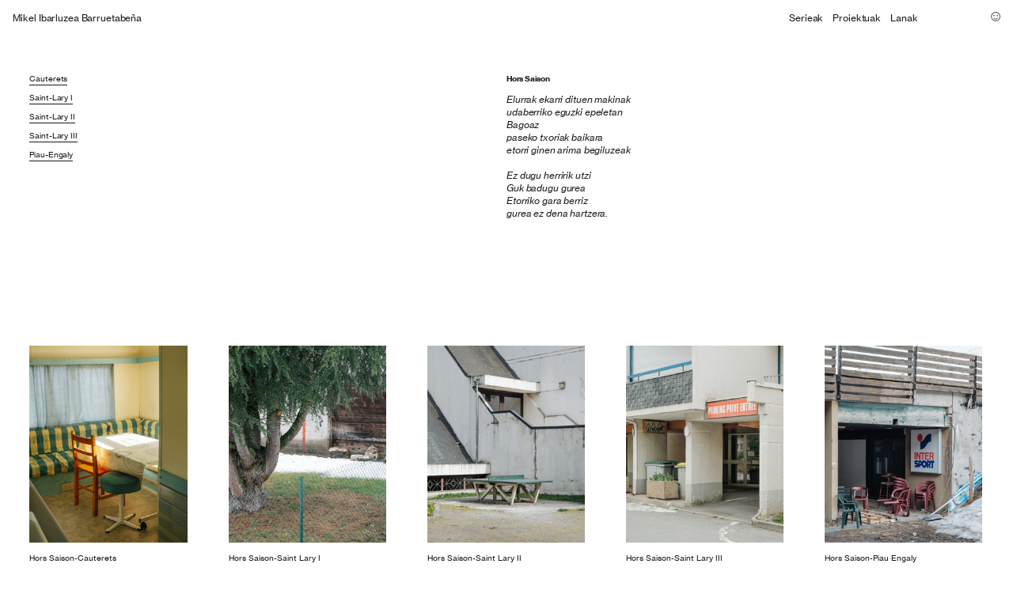

--- FILE ---
content_type: text/html; charset=UTF-8
request_url: https://mib.eus/Hors-Saison
body_size: 28060
content:
<!DOCTYPE html>
<!-- 

        Running on cargo.site

-->
<html lang="en" data-predefined-style="true" data-css-presets="true" data-css-preset data-typography-preset>
	<head>
<script>
				var __cargo_context__ = 'live';
				var __cargo_js_ver__ = 'c=2806793921';
				var __cargo_maint__ = false;
				
				
			</script>
					<meta http-equiv="X-UA-Compatible" content="IE=edge,chrome=1">
		<meta http-equiv="Content-Type" content="text/html; charset=utf-8">
		<meta name="viewport" content="initial-scale=1.0, maximum-scale=1.0, user-scalable=no">
		
			<meta name="robots" content="index,follow">
		<title>Hors Saison — mikel ibarluzea · argazkilaria · photographer · fotógrafo</title>
		<meta name="description" content="Cauterets Saint-Lary I Saint-Lary II Saint-Lary III Piau-Engaly Hors Saison Elurrak ekarri dituen makinak udaberriko eguzki epeletan Bagoaz...">
				<meta name="twitter:card" content="summary_large_image">
		<meta name="twitter:title" content="Hors Saison — mikel ibarluzea · argazkilaria · photographer · fotógrafo">
		<meta name="twitter:description" content="Cauterets Saint-Lary I Saint-Lary II Saint-Lary III Piau-Engaly Hors Saison Elurrak ekarri dituen makinak udaberriko eguzki epeletan Bagoaz...">
		<meta name="twitter:image" content="https://freight.cargo.site/w/1200/i/3b7bb5afd3e00b39243ecd21fccdd90fc65ceb7bc605c28c989eb504353f944c/Hors-Saison-Saint-Lary-III-21.jpg">
		<meta property="og:locale" content="en_US">
		<meta property="og:title" content="Hors Saison — mikel ibarluzea · argazkilaria · photographer · fotógrafo">
		<meta property="og:description" content="Cauterets Saint-Lary I Saint-Lary II Saint-Lary III Piau-Engaly Hors Saison Elurrak ekarri dituen makinak udaberriko eguzki epeletan Bagoaz...">
		<meta property="og:url" content="https://mib.eus/Hors-Saison">
		<meta property="og:image" content="https://freight.cargo.site/w/1200/i/3b7bb5afd3e00b39243ecd21fccdd90fc65ceb7bc605c28c989eb504353f944c/Hors-Saison-Saint-Lary-III-21.jpg">
		<meta property="og:type" content="website">

		<link rel="preconnect" href="https://static.cargo.site" crossorigin>
		<link rel="preconnect" href="https://freight.cargo.site" crossorigin>
				<link rel="preconnect" href="https://type.cargo.site" crossorigin>

		<!--<link rel="preload" href="https://static.cargo.site/assets/social/IconFont-Regular-0.9.3.woff2" as="font" type="font/woff" crossorigin>-->

		

		<link href="https://freight.cargo.site/t/original/i/656c67f686435e7233c56783026f84b83bb508850758f7dcf5c1fdc698cae315/favicon.ico" rel="shortcut icon">
		<link href="https://mib.eus/rss" rel="alternate" type="application/rss+xml" title="mikel ibarluzea · argazkilaria · photographer · fotógrafo feed">

		<link href="https://mib.eus/stylesheet?c=2806793921&1694698763" id="member_stylesheet" rel="stylesheet" type="text/css" />
<style id="">@font-face{font-family:Icons;src:url(https://static.cargo.site/assets/social/IconFont-Regular-0.9.3.woff2);unicode-range:U+E000-E15C,U+F0000,U+FE0E}@font-face{font-family:Icons;src:url(https://static.cargo.site/assets/social/IconFont-Regular-0.9.3.woff2);font-weight:240;unicode-range:U+E000-E15C,U+F0000,U+FE0E}@font-face{font-family:Icons;src:url(https://static.cargo.site/assets/social/IconFont-Regular-0.9.3.woff2);unicode-range:U+E000-E15C,U+F0000,U+FE0E;font-weight:400}@font-face{font-family:Icons;src:url(https://static.cargo.site/assets/social/IconFont-Regular-0.9.3.woff2);unicode-range:U+E000-E15C,U+F0000,U+FE0E;font-weight:600}@font-face{font-family:Icons;src:url(https://static.cargo.site/assets/social/IconFont-Regular-0.9.3.woff2);unicode-range:U+E000-E15C,U+F0000,U+FE0E;font-weight:800}@font-face{font-family:Icons;src:url(https://static.cargo.site/assets/social/IconFont-Regular-0.9.3.woff2);unicode-range:U+E000-E15C,U+F0000,U+FE0E;font-style:italic}@font-face{font-family:Icons;src:url(https://static.cargo.site/assets/social/IconFont-Regular-0.9.3.woff2);unicode-range:U+E000-E15C,U+F0000,U+FE0E;font-weight:200;font-style:italic}@font-face{font-family:Icons;src:url(https://static.cargo.site/assets/social/IconFont-Regular-0.9.3.woff2);unicode-range:U+E000-E15C,U+F0000,U+FE0E;font-weight:400;font-style:italic}@font-face{font-family:Icons;src:url(https://static.cargo.site/assets/social/IconFont-Regular-0.9.3.woff2);unicode-range:U+E000-E15C,U+F0000,U+FE0E;font-weight:600;font-style:italic}@font-face{font-family:Icons;src:url(https://static.cargo.site/assets/social/IconFont-Regular-0.9.3.woff2);unicode-range:U+E000-E15C,U+F0000,U+FE0E;font-weight:800;font-style:italic}body.iconfont-loading,body.iconfont-loading *{color:transparent!important}body{-moz-osx-font-smoothing:grayscale;-webkit-font-smoothing:antialiased;-webkit-text-size-adjust:none}body.no-scroll{overflow:hidden}/*!
 * Content
 */.page{word-wrap:break-word}:focus{outline:0}.pointer-events-none{pointer-events:none}.pointer-events-auto{pointer-events:auto}.pointer-events-none .page_content .audio-player,.pointer-events-none .page_content .shop_product,.pointer-events-none .page_content a,.pointer-events-none .page_content audio,.pointer-events-none .page_content button,.pointer-events-none .page_content details,.pointer-events-none .page_content iframe,.pointer-events-none .page_content img,.pointer-events-none .page_content input,.pointer-events-none .page_content video{pointer-events:auto}.pointer-events-none .page_content *>a,.pointer-events-none .page_content>a{position:relative}s *{text-transform:inherit}#toolset{position:fixed;bottom:10px;right:10px;z-index:8}.mobile #toolset,.template_site_inframe #toolset{display:none}#toolset a{display:block;height:24px;width:24px;margin:0;padding:0;text-decoration:none;background:rgba(0,0,0,.2)}#toolset a:hover{background:rgba(0,0,0,.8)}[data-adminview] #toolset a,[data-adminview] #toolset_admin a{background:rgba(0,0,0,.04);pointer-events:none;cursor:default}#toolset_admin a:active{background:rgba(0,0,0,.7)}#toolset_admin a svg>*{transform:scale(1.1) translate(0,-.5px);transform-origin:50% 50%}#toolset_admin a svg{pointer-events:none;width:100%!important;height:auto!important}#following-container{overflow:auto;-webkit-overflow-scrolling:touch}#following-container iframe{height:100%;width:100%;position:absolute;top:0;left:0;right:0;bottom:0}:root{--following-width:-400px;--following-animation-duration:450ms}@keyframes following-open{0%{transform:translateX(0)}100%{transform:translateX(var(--following-width))}}@keyframes following-open-inverse{0%{transform:translateX(0)}100%{transform:translateX(calc(-1 * var(--following-width)))}}@keyframes following-close{0%{transform:translateX(var(--following-width))}100%{transform:translateX(0)}}@keyframes following-close-inverse{0%{transform:translateX(calc(-1 * var(--following-width)))}100%{transform:translateX(0)}}body.animate-left{animation:following-open var(--following-animation-duration);animation-fill-mode:both;animation-timing-function:cubic-bezier(.24,1,.29,1)}#following-container.animate-left{animation:following-close-inverse var(--following-animation-duration);animation-fill-mode:both;animation-timing-function:cubic-bezier(.24,1,.29,1)}#following-container.animate-left #following-frame{animation:following-close var(--following-animation-duration);animation-fill-mode:both;animation-timing-function:cubic-bezier(.24,1,.29,1)}body.animate-right{animation:following-close var(--following-animation-duration);animation-fill-mode:both;animation-timing-function:cubic-bezier(.24,1,.29,1)}#following-container.animate-right{animation:following-open-inverse var(--following-animation-duration);animation-fill-mode:both;animation-timing-function:cubic-bezier(.24,1,.29,1)}#following-container.animate-right #following-frame{animation:following-open var(--following-animation-duration);animation-fill-mode:both;animation-timing-function:cubic-bezier(.24,1,.29,1)}.slick-slider{position:relative;display:block;-moz-box-sizing:border-box;box-sizing:border-box;-webkit-user-select:none;-moz-user-select:none;-ms-user-select:none;user-select:none;-webkit-touch-callout:none;-khtml-user-select:none;-ms-touch-action:pan-y;touch-action:pan-y;-webkit-tap-highlight-color:transparent}.slick-list{position:relative;display:block;overflow:hidden;margin:0;padding:0}.slick-list:focus{outline:0}.slick-list.dragging{cursor:pointer;cursor:hand}.slick-slider .slick-list,.slick-slider .slick-track{transform:translate3d(0,0,0);will-change:transform}.slick-track{position:relative;top:0;left:0;display:block}.slick-track:after,.slick-track:before{display:table;content:'';width:1px;height:1px;margin-top:-1px;margin-left:-1px}.slick-track:after{clear:both}.slick-loading .slick-track{visibility:hidden}.slick-slide{display:none;float:left;height:100%;min-height:1px}[dir=rtl] .slick-slide{float:right}.content .slick-slide img{display:inline-block}.content .slick-slide img:not(.image-zoom){cursor:pointer}.content .scrub .slick-list,.content .scrub .slick-slide img:not(.image-zoom){cursor:ew-resize}body.slideshow-scrub-dragging *{cursor:ew-resize!important}.content .slick-slide img:not([src]),.content .slick-slide img[src='']{width:100%;height:auto}.slick-slide.slick-loading img{display:none}.slick-slide.dragging img{pointer-events:none}.slick-initialized .slick-slide{display:block}.slick-loading .slick-slide{visibility:hidden}.slick-vertical .slick-slide{display:block;height:auto;border:1px solid transparent}.slick-arrow.slick-hidden{display:none}.slick-arrow{position:absolute;z-index:9;width:0;top:0;height:100%;cursor:pointer;will-change:opacity;-webkit-transition:opacity 333ms cubic-bezier(.4,0,.22,1);transition:opacity 333ms cubic-bezier(.4,0,.22,1)}.slick-arrow.hidden{opacity:0}.slick-arrow svg{position:absolute;width:36px;height:36px;top:0;left:0;right:0;bottom:0;margin:auto;transform:translate(.25px,.25px)}.slick-arrow svg.right-arrow{transform:translate(.25px,.25px) scaleX(-1)}.slick-arrow svg:active{opacity:.75}.slick-arrow svg .arrow-shape{fill:none!important;stroke:#fff;stroke-linecap:square}.slick-arrow svg .arrow-outline{fill:none!important;stroke-width:2.5px;stroke:rgba(0,0,0,.6);stroke-linecap:square}.slick-arrow.slick-next{right:0;text-align:right}.slick-next svg,.wallpaper-navigation .slick-next svg{margin-right:10px}.mobile .slick-next svg{margin-right:10px}.slick-arrow.slick-prev{text-align:left}.slick-prev svg,.wallpaper-navigation .slick-prev svg{margin-left:10px}.mobile .slick-prev svg{margin-left:10px}.loading_animation{display:none;vertical-align:middle;z-index:15;line-height:0;pointer-events:none;border-radius:100%}.loading_animation.hidden{display:none}.loading_animation.pulsing{opacity:0;display:inline-block;animation-delay:.1s;-webkit-animation-delay:.1s;-moz-animation-delay:.1s;animation-duration:12s;animation-iteration-count:infinite;animation:fade-pulse-in .5s ease-in-out;-moz-animation:fade-pulse-in .5s ease-in-out;-webkit-animation:fade-pulse-in .5s ease-in-out;-webkit-animation-fill-mode:forwards;-moz-animation-fill-mode:forwards;animation-fill-mode:forwards}.loading_animation.pulsing.no-delay{animation-delay:0s;-webkit-animation-delay:0s;-moz-animation-delay:0s}.loading_animation div{border-radius:100%}.loading_animation div svg{max-width:100%;height:auto}.loading_animation div,.loading_animation div svg{width:20px;height:20px}.loading_animation.full-width svg{width:100%;height:auto}.loading_animation.full-width.big svg{width:100px;height:100px}.loading_animation div svg>*{fill:#ccc}.loading_animation div{-webkit-animation:spin-loading 12s ease-out;-webkit-animation-iteration-count:infinite;-moz-animation:spin-loading 12s ease-out;-moz-animation-iteration-count:infinite;animation:spin-loading 12s ease-out;animation-iteration-count:infinite}.loading_animation.hidden{display:none}[data-backdrop] .loading_animation{position:absolute;top:15px;left:15px;z-index:99}.loading_animation.position-absolute.middle{top:calc(50% - 10px);left:calc(50% - 10px)}.loading_animation.position-absolute.topleft{top:0;left:0}.loading_animation.position-absolute.middleright{top:calc(50% - 10px);right:1rem}.loading_animation.position-absolute.middleleft{top:calc(50% - 10px);left:1rem}.loading_animation.gray div svg>*{fill:#999}.loading_animation.gray-dark div svg>*{fill:#666}.loading_animation.gray-darker div svg>*{fill:#555}.loading_animation.gray-light div svg>*{fill:#ccc}.loading_animation.white div svg>*{fill:rgba(255,255,255,.85)}.loading_animation.blue div svg>*{fill:#698fff}.loading_animation.inline{display:inline-block;margin-bottom:.5ex}.loading_animation.inline.left{margin-right:.5ex}@-webkit-keyframes fade-pulse-in{0%{opacity:0}50%{opacity:.5}100%{opacity:1}}@-moz-keyframes fade-pulse-in{0%{opacity:0}50%{opacity:.5}100%{opacity:1}}@keyframes fade-pulse-in{0%{opacity:0}50%{opacity:.5}100%{opacity:1}}@-webkit-keyframes pulsate{0%{opacity:1}50%{opacity:0}100%{opacity:1}}@-moz-keyframes pulsate{0%{opacity:1}50%{opacity:0}100%{opacity:1}}@keyframes pulsate{0%{opacity:1}50%{opacity:0}100%{opacity:1}}@-webkit-keyframes spin-loading{0%{transform:rotate(0)}9%{transform:rotate(1050deg)}18%{transform:rotate(-1090deg)}20%{transform:rotate(-1080deg)}23%{transform:rotate(-1080deg)}28%{transform:rotate(-1095deg)}29%{transform:rotate(-1065deg)}34%{transform:rotate(-1080deg)}35%{transform:rotate(-1050deg)}40%{transform:rotate(-1065deg)}41%{transform:rotate(-1035deg)}44%{transform:rotate(-1035deg)}47%{transform:rotate(-2160deg)}50%{transform:rotate(-2160deg)}56%{transform:rotate(45deg)}60%{transform:rotate(45deg)}80%{transform:rotate(6120deg)}100%{transform:rotate(0)}}@keyframes spin-loading{0%{transform:rotate(0)}9%{transform:rotate(1050deg)}18%{transform:rotate(-1090deg)}20%{transform:rotate(-1080deg)}23%{transform:rotate(-1080deg)}28%{transform:rotate(-1095deg)}29%{transform:rotate(-1065deg)}34%{transform:rotate(-1080deg)}35%{transform:rotate(-1050deg)}40%{transform:rotate(-1065deg)}41%{transform:rotate(-1035deg)}44%{transform:rotate(-1035deg)}47%{transform:rotate(-2160deg)}50%{transform:rotate(-2160deg)}56%{transform:rotate(45deg)}60%{transform:rotate(45deg)}80%{transform:rotate(6120deg)}100%{transform:rotate(0)}}[grid-row]{align-items:flex-start;box-sizing:border-box;display:-webkit-box;display:-webkit-flex;display:-ms-flexbox;display:flex;-webkit-flex-wrap:wrap;-ms-flex-wrap:wrap;flex-wrap:wrap}[grid-col]{box-sizing:border-box}[grid-row] [grid-col].empty:after{content:"\0000A0";cursor:text}body.mobile[data-adminview=content-editproject] [grid-row] [grid-col].empty:after{display:none}[grid-col=auto]{-webkit-box-flex:1;-webkit-flex:1;-ms-flex:1;flex:1}[grid-col=x12]{width:100%}[grid-col=x11]{width:50%}[grid-col=x10]{width:33.33%}[grid-col=x9]{width:25%}[grid-col=x8]{width:20%}[grid-col=x7]{width:16.666666667%}[grid-col=x6]{width:14.285714286%}[grid-col=x5]{width:12.5%}[grid-col=x4]{width:11.111111111%}[grid-col=x3]{width:10%}[grid-col=x2]{width:9.090909091%}[grid-col=x1]{width:8.333333333%}[grid-col="1"]{width:8.33333%}[grid-col="2"]{width:16.66667%}[grid-col="3"]{width:25%}[grid-col="4"]{width:33.33333%}[grid-col="5"]{width:41.66667%}[grid-col="6"]{width:50%}[grid-col="7"]{width:58.33333%}[grid-col="8"]{width:66.66667%}[grid-col="9"]{width:75%}[grid-col="10"]{width:83.33333%}[grid-col="11"]{width:91.66667%}[grid-col="12"]{width:100%}body.mobile [grid-responsive] [grid-col]{width:100%;-webkit-box-flex:none;-webkit-flex:none;-ms-flex:none;flex:none}[data-ce-host=true][contenteditable=true] [grid-pad]{pointer-events:none}[data-ce-host=true][contenteditable=true] [grid-pad]>*{pointer-events:auto}[grid-pad="0"]{padding:0}[grid-pad="0.25"]{padding:.125rem}[grid-pad="0.5"]{padding:.25rem}[grid-pad="0.75"]{padding:.375rem}[grid-pad="1"]{padding:.5rem}[grid-pad="1.25"]{padding:.625rem}[grid-pad="1.5"]{padding:.75rem}[grid-pad="1.75"]{padding:.875rem}[grid-pad="2"]{padding:1rem}[grid-pad="2.5"]{padding:1.25rem}[grid-pad="3"]{padding:1.5rem}[grid-pad="3.5"]{padding:1.75rem}[grid-pad="4"]{padding:2rem}[grid-pad="5"]{padding:2.5rem}[grid-pad="6"]{padding:3rem}[grid-pad="7"]{padding:3.5rem}[grid-pad="8"]{padding:4rem}[grid-pad="9"]{padding:4.5rem}[grid-pad="10"]{padding:5rem}[grid-gutter="0"]{margin:0}[grid-gutter="0.5"]{margin:-.25rem}[grid-gutter="1"]{margin:-.5rem}[grid-gutter="1.5"]{margin:-.75rem}[grid-gutter="2"]{margin:-1rem}[grid-gutter="2.5"]{margin:-1.25rem}[grid-gutter="3"]{margin:-1.5rem}[grid-gutter="3.5"]{margin:-1.75rem}[grid-gutter="4"]{margin:-2rem}[grid-gutter="5"]{margin:-2.5rem}[grid-gutter="6"]{margin:-3rem}[grid-gutter="7"]{margin:-3.5rem}[grid-gutter="8"]{margin:-4rem}[grid-gutter="10"]{margin:-5rem}[grid-gutter="12"]{margin:-6rem}[grid-gutter="14"]{margin:-7rem}[grid-gutter="16"]{margin:-8rem}[grid-gutter="18"]{margin:-9rem}[grid-gutter="20"]{margin:-10rem}small{max-width:100%;text-decoration:inherit}img:not([src]),img[src='']{outline:1px solid rgba(177,177,177,.4);outline-offset:-1px;content:url([data-uri])}img.image-zoom{cursor:-webkit-zoom-in;cursor:-moz-zoom-in;cursor:zoom-in}#imprimatur{color:#333;font-size:10px;font-family:-apple-system,BlinkMacSystemFont,"Segoe UI",Roboto,Oxygen,Ubuntu,Cantarell,"Open Sans","Helvetica Neue",sans-serif,"Sans Serif",Icons;/*!System*/position:fixed;opacity:.3;right:-28px;bottom:160px;transform:rotate(270deg);-ms-transform:rotate(270deg);-webkit-transform:rotate(270deg);z-index:8;text-transform:uppercase;color:#999;opacity:.5;padding-bottom:2px;text-decoration:none}.mobile #imprimatur{display:none}bodycopy cargo-link a{font-family:-apple-system,BlinkMacSystemFont,"Segoe UI",Roboto,Oxygen,Ubuntu,Cantarell,"Open Sans","Helvetica Neue",sans-serif,"Sans Serif",Icons;/*!System*/font-size:12px;font-style:normal;font-weight:400;transform:rotate(270deg);text-decoration:none;position:fixed!important;right:-27px;bottom:100px;text-decoration:none;letter-spacing:normal;background:0 0;border:0;border-bottom:0;outline:0}/*! PhotoSwipe Default UI CSS by Dmitry Semenov | photoswipe.com | MIT license */.pswp--has_mouse .pswp__button--arrow--left,.pswp--has_mouse .pswp__button--arrow--right,.pswp__ui{visibility:visible}.pswp--minimal--dark .pswp__top-bar,.pswp__button{background:0 0}.pswp,.pswp__bg,.pswp__container,.pswp__img--placeholder,.pswp__zoom-wrap,.quick-view-navigation{-webkit-backface-visibility:hidden}.pswp__button{cursor:pointer;opacity:1;-webkit-appearance:none;transition:opacity .2s;-webkit-box-shadow:none;box-shadow:none}.pswp__button-close>svg{top:10px;right:10px;margin-left:auto}.pswp--touch .quick-view-navigation{display:none}.pswp__ui{-webkit-font-smoothing:auto;opacity:1;z-index:1550}.quick-view-navigation{will-change:opacity;-webkit-transition:opacity 333ms cubic-bezier(.4,0,.22,1);transition:opacity 333ms cubic-bezier(.4,0,.22,1)}.quick-view-navigation .pswp__group .pswp__button{pointer-events:auto}.pswp__button>svg{position:absolute;width:36px;height:36px}.quick-view-navigation .pswp__group:active svg{opacity:.75}.pswp__button svg .shape-shape{fill:#fff}.pswp__button svg .shape-outline{fill:#000}.pswp__button-prev>svg{top:0;bottom:0;left:10px;margin:auto}.pswp__button-next>svg{top:0;bottom:0;right:10px;margin:auto}.quick-view-navigation .pswp__group .pswp__button-prev{position:absolute;left:0;top:0;width:0;height:100%}.quick-view-navigation .pswp__group .pswp__button-next{position:absolute;right:0;top:0;width:0;height:100%}.quick-view-navigation .close-button,.quick-view-navigation .left-arrow,.quick-view-navigation .right-arrow{transform:translate(.25px,.25px)}.quick-view-navigation .right-arrow{transform:translate(.25px,.25px) scaleX(-1)}.pswp__button svg .shape-outline{fill:transparent!important;stroke:#000;stroke-width:2.5px;stroke-linecap:square}.pswp__button svg .shape-shape{fill:transparent!important;stroke:#fff;stroke-width:1.5px;stroke-linecap:square}.pswp__bg,.pswp__scroll-wrap,.pswp__zoom-wrap{width:100%;position:absolute}.quick-view-navigation .pswp__group .pswp__button-close{margin:0}.pswp__container,.pswp__item,.pswp__zoom-wrap{right:0;bottom:0;top:0;position:absolute;left:0}.pswp__ui--hidden .pswp__button{opacity:.001}.pswp__ui--hidden .pswp__button,.pswp__ui--hidden .pswp__button *{pointer-events:none}.pswp .pswp__ui.pswp__ui--displaynone{display:none}.pswp__element--disabled{display:none!important}/*! PhotoSwipe main CSS by Dmitry Semenov | photoswipe.com | MIT license */.pswp{position:fixed;display:none;height:100%;width:100%;top:0;left:0;right:0;bottom:0;margin:auto;-ms-touch-action:none;touch-action:none;z-index:9999999;-webkit-text-size-adjust:100%;line-height:initial;letter-spacing:initial;outline:0}.pswp img{max-width:none}.pswp--zoom-disabled .pswp__img{cursor:default!important}.pswp--animate_opacity{opacity:.001;will-change:opacity;-webkit-transition:opacity 333ms cubic-bezier(.4,0,.22,1);transition:opacity 333ms cubic-bezier(.4,0,.22,1)}.pswp--open{display:block}.pswp--zoom-allowed .pswp__img{cursor:-webkit-zoom-in;cursor:-moz-zoom-in;cursor:zoom-in}.pswp--zoomed-in .pswp__img{cursor:-webkit-grab;cursor:-moz-grab;cursor:grab}.pswp--dragging .pswp__img{cursor:-webkit-grabbing;cursor:-moz-grabbing;cursor:grabbing}.pswp__bg{left:0;top:0;height:100%;opacity:0;transform:translateZ(0);will-change:opacity}.pswp__scroll-wrap{left:0;top:0;height:100%}.pswp__container,.pswp__zoom-wrap{-ms-touch-action:none;touch-action:none}.pswp__container,.pswp__img{-webkit-user-select:none;-moz-user-select:none;-ms-user-select:none;user-select:none;-webkit-tap-highlight-color:transparent;-webkit-touch-callout:none}.pswp__zoom-wrap{-webkit-transform-origin:left top;-ms-transform-origin:left top;transform-origin:left top;-webkit-transition:-webkit-transform 222ms cubic-bezier(.4,0,.22,1);transition:transform 222ms cubic-bezier(.4,0,.22,1)}.pswp__bg{-webkit-transition:opacity 222ms cubic-bezier(.4,0,.22,1);transition:opacity 222ms cubic-bezier(.4,0,.22,1)}.pswp--animated-in .pswp__bg,.pswp--animated-in .pswp__zoom-wrap{-webkit-transition:none;transition:none}.pswp--hide-overflow .pswp__scroll-wrap,.pswp--hide-overflow.pswp{overflow:hidden}.pswp__img{position:absolute;width:auto;height:auto;top:0;left:0}.pswp__img--placeholder--blank{background:#222}.pswp--ie .pswp__img{width:100%!important;height:auto!important;left:0;top:0}.pswp__ui--idle{opacity:0}.pswp__error-msg{position:absolute;left:0;top:50%;width:100%;text-align:center;font-size:14px;line-height:16px;margin-top:-8px;color:#ccc}.pswp__error-msg a{color:#ccc;text-decoration:underline}.pswp__error-msg{font-family:-apple-system,BlinkMacSystemFont,"Segoe UI",Roboto,Oxygen,Ubuntu,Cantarell,"Open Sans","Helvetica Neue",sans-serif}.quick-view.mouse-down .iframe-item{pointer-events:none!important}.quick-view-caption-positioner{pointer-events:none;width:100%;height:100%}.quick-view-caption-wrapper{margin:auto;position:absolute;bottom:0;left:0;right:0}.quick-view-horizontal-align-left .quick-view-caption-wrapper{margin-left:0}.quick-view-horizontal-align-right .quick-view-caption-wrapper{margin-right:0}[data-quick-view-caption]{transition:.1s opacity ease-in-out;position:absolute;bottom:0;left:0;right:0}.quick-view-horizontal-align-left [data-quick-view-caption]{text-align:left}.quick-view-horizontal-align-right [data-quick-view-caption]{text-align:right}.quick-view-caption{transition:.1s opacity ease-in-out}.quick-view-caption>*{display:inline-block}.quick-view-caption *{pointer-events:auto}.quick-view-caption.hidden{opacity:0}.shop_product .dropdown_wrapper{flex:0 0 100%;position:relative}.shop_product select{appearance:none;-moz-appearance:none;-webkit-appearance:none;outline:0;-webkit-font-smoothing:antialiased;-moz-osx-font-smoothing:grayscale;cursor:pointer;border-radius:0;white-space:nowrap;overflow:hidden!important;text-overflow:ellipsis}.shop_product select.dropdown::-ms-expand{display:none}.shop_product a{cursor:pointer;border-bottom:none;text-decoration:none}.shop_product a.out-of-stock{pointer-events:none}body.audio-player-dragging *{cursor:ew-resize!important}.audio-player{display:inline-flex;flex:1 0 calc(100% - 2px);width:calc(100% - 2px)}.audio-player .button{height:100%;flex:0 0 3.3rem;display:flex}.audio-player .separator{left:3.3rem;height:100%}.audio-player .buffer{width:0%;height:100%;transition:left .3s linear,width .3s linear}.audio-player.seeking .buffer{transition:left 0s,width 0s}.audio-player.seeking{user-select:none;-webkit-user-select:none;cursor:ew-resize}.audio-player.seeking *{user-select:none;-webkit-user-select:none;cursor:ew-resize}.audio-player .bar{overflow:hidden;display:flex;justify-content:space-between;align-content:center;flex-grow:1}.audio-player .progress{width:0%;height:100%;transition:width .3s linear}.audio-player.seeking .progress{transition:width 0s}.audio-player .pause,.audio-player .play{cursor:pointer;height:100%}.audio-player .note-icon{margin:auto 0;order:2;flex:0 1 auto}.audio-player .title{white-space:nowrap;overflow:hidden;text-overflow:ellipsis;pointer-events:none;user-select:none;padding:.5rem 0 .5rem 1rem;margin:auto auto auto 0;flex:0 3 auto;min-width:0;width:100%}.audio-player .total-time{flex:0 1 auto;margin:auto 0}.audio-player .current-time,.audio-player .play-text{flex:0 1 auto;margin:auto 0}.audio-player .stream-anim{user-select:none;margin:auto auto auto 0}.audio-player .stream-anim span{display:inline-block}.audio-player .buffer,.audio-player .current-time,.audio-player .note-svg,.audio-player .play-text,.audio-player .separator,.audio-player .total-time{user-select:none;pointer-events:none}.audio-player .buffer,.audio-player .play-text,.audio-player .progress{position:absolute}.audio-player,.audio-player .bar,.audio-player .button,.audio-player .current-time,.audio-player .note-icon,.audio-player .pause,.audio-player .play,.audio-player .total-time{position:relative}body.mobile .audio-player,body.mobile .audio-player *{-webkit-touch-callout:none}#standalone-admin-frame{border:0;width:400px;position:absolute;right:0;top:0;height:100vh;z-index:99}body[standalone-admin=true] #standalone-admin-frame{transform:translate(0,0)}body[standalone-admin=true] .main_container{width:calc(100% - 400px)}body[standalone-admin=false] #standalone-admin-frame{transform:translate(100%,0)}body[standalone-admin=false] .main_container{width:100%}.toggle_standaloneAdmin{position:fixed;top:0;right:400px;height:40px;width:40px;z-index:999;cursor:pointer;background-color:rgba(0,0,0,.4)}.toggle_standaloneAdmin:active{opacity:.7}body[standalone-admin=false] .toggle_standaloneAdmin{right:0}.toggle_standaloneAdmin *{color:#fff;fill:#fff}.toggle_standaloneAdmin svg{padding:6px;width:100%;height:100%;opacity:.85}body[standalone-admin=false] .toggle_standaloneAdmin #close,body[standalone-admin=true] .toggle_standaloneAdmin #backdropsettings{display:none}.toggle_standaloneAdmin>div{width:100%;height:100%}#admin_toggle_button{position:fixed;top:50%;transform:translate(0,-50%);right:400px;height:36px;width:12px;z-index:999;cursor:pointer;background-color:rgba(0,0,0,.09);padding-left:2px;margin-right:5px}#admin_toggle_button .bar{content:'';background:rgba(0,0,0,.09);position:fixed;width:5px;bottom:0;top:0;z-index:10}#admin_toggle_button:active{background:rgba(0,0,0,.065)}#admin_toggle_button *{color:#fff;fill:#fff}#admin_toggle_button svg{padding:0;width:16px;height:36px;margin-left:1px;opacity:1}#admin_toggle_button svg *{fill:#fff;opacity:1}#admin_toggle_button[data-state=closed] .toggle_admin_close{display:none}#admin_toggle_button[data-state=closed],#admin_toggle_button[data-state=closed] .toggle_admin_open{width:20px;cursor:pointer;margin:0}#admin_toggle_button[data-state=closed] svg{margin-left:2px}#admin_toggle_button[data-state=open] .toggle_admin_open{display:none}select,select *{text-rendering:auto!important}b b{font-weight:inherit}*{-webkit-box-sizing:border-box;-moz-box-sizing:border-box;box-sizing:border-box}customhtml>*{position:relative;z-index:10}body,html{min-height:100vh;margin:0;padding:0}html{touch-action:manipulation;position:relative;background-color:#fff}.main_container{min-height:100vh;width:100%;overflow:hidden}.container{display:-webkit-box;display:-webkit-flex;display:-moz-box;display:-ms-flexbox;display:flex;-webkit-flex-wrap:wrap;-moz-flex-wrap:wrap;-ms-flex-wrap:wrap;flex-wrap:wrap;max-width:100%;width:100%;overflow:visible}.container{align-items:flex-start;-webkit-align-items:flex-start}.page{z-index:2}.page ul li>text-limit{display:block}.content,.content_container,.pinned{-webkit-flex:1 0 auto;-moz-flex:1 0 auto;-ms-flex:1 0 auto;flex:1 0 auto;max-width:100%}.content_container{width:100%}.content_container.full_height{min-height:100vh}.page_background{position:absolute;top:0;left:0;width:100%;height:100%}.page_container{position:relative;overflow:visible;width:100%}.backdrop{position:absolute;top:0;z-index:1;width:100%;height:100%;max-height:100vh}.backdrop>div{position:absolute;top:0;left:0;width:100%;height:100%;-webkit-backface-visibility:hidden;backface-visibility:hidden;transform:translate3d(0,0,0);contain:strict}[data-backdrop].backdrop>div[data-overflowing]{max-height:100vh;position:absolute;top:0;left:0}body.mobile [split-responsive]{display:flex;flex-direction:column}body.mobile [split-responsive] .container{width:100%;order:2}body.mobile [split-responsive] .backdrop{position:relative;height:50vh;width:100%;order:1}body.mobile [split-responsive] [data-auxiliary].backdrop{position:absolute;height:50vh;width:100%;order:1}.page{position:relative;z-index:2}img[data-align=left]{float:left}img[data-align=right]{float:right}[data-rotation]{transform-origin:center center}.content .page_content:not([contenteditable=true]) [data-draggable]{pointer-events:auto!important;backface-visibility:hidden}.preserve-3d{-moz-transform-style:preserve-3d;transform-style:preserve-3d}.content .page_content:not([contenteditable=true]) [data-draggable] iframe{pointer-events:none!important}.dragging-active iframe{pointer-events:none!important}.content .page_content:not([contenteditable=true]) [data-draggable]:active{opacity:1}.content .scroll-transition-fade{transition:transform 1s ease-in-out,opacity .8s ease-in-out}.content .scroll-transition-fade.below-viewport{opacity:0;transform:translateY(40px)}.mobile.full_width .page_container:not([split-layout]) .container_width{width:100%}[data-view=pinned_bottom] .bottom_pin_invisibility{visibility:hidden}.pinned{position:relative;width:100%}.pinned .page_container.accommodate:not(.fixed):not(.overlay){z-index:2}.pinned .page_container.overlay{position:absolute;z-index:4}.pinned .page_container.overlay.fixed{position:fixed}.pinned .page_container.overlay.fixed .page{max-height:100vh;-webkit-overflow-scrolling:touch}.pinned .page_container.overlay.fixed .page.allow-scroll{overflow-y:auto;overflow-x:hidden}.pinned .page_container.overlay.fixed .page.allow-scroll{align-items:flex-start;-webkit-align-items:flex-start}.pinned .page_container .page.allow-scroll::-webkit-scrollbar{width:0;background:0 0;display:none}.pinned.pinned_top .page_container.overlay{left:0;top:0}.pinned.pinned_bottom .page_container.overlay{left:0;bottom:0}div[data-container=set]:empty{margin-top:1px}.thumbnails{position:relative;z-index:1}[thumbnails=grid]{align-items:baseline}[thumbnails=justify] .thumbnail{box-sizing:content-box}[thumbnails][data-padding-zero] .thumbnail{margin-bottom:-1px}[thumbnails=montessori] .thumbnail{pointer-events:auto;position:absolute}[thumbnails] .thumbnail>a{display:block;text-decoration:none}[thumbnails=montessori]{height:0}[thumbnails][data-resizing],[thumbnails][data-resizing] *{cursor:nwse-resize}[thumbnails] .thumbnail .resize-handle{cursor:nwse-resize;width:26px;height:26px;padding:5px;position:absolute;opacity:.75;right:-1px;bottom:-1px;z-index:100}[thumbnails][data-resizing] .resize-handle{display:none}[thumbnails] .thumbnail .resize-handle svg{position:absolute;top:0;left:0}[thumbnails] .thumbnail .resize-handle:hover{opacity:1}[data-can-move].thumbnail .resize-handle svg .resize_path_outline{fill:#fff}[data-can-move].thumbnail .resize-handle svg .resize_path{fill:#000}[thumbnails=montessori] .thumbnail_sizer{height:0;width:100%;position:relative;padding-bottom:100%;pointer-events:none}[thumbnails] .thumbnail img{display:block;min-height:3px;margin-bottom:0}[thumbnails] .thumbnail img:not([src]),img[src=""]{margin:0!important;width:100%;min-height:3px;height:100%!important;position:absolute}[aspect-ratio="1x1"].thumb_image{height:0;padding-bottom:100%;overflow:hidden}[aspect-ratio="4x3"].thumb_image{height:0;padding-bottom:75%;overflow:hidden}[aspect-ratio="16x9"].thumb_image{height:0;padding-bottom:56.25%;overflow:hidden}[thumbnails] .thumb_image{width:100%;position:relative}[thumbnails][thumbnail-vertical-align=top]{align-items:flex-start}[thumbnails][thumbnail-vertical-align=middle]{align-items:center}[thumbnails][thumbnail-vertical-align=bottom]{align-items:baseline}[thumbnails][thumbnail-horizontal-align=left]{justify-content:flex-start}[thumbnails][thumbnail-horizontal-align=middle]{justify-content:center}[thumbnails][thumbnail-horizontal-align=right]{justify-content:flex-end}.thumb_image.default_image>svg{position:absolute;top:0;left:0;bottom:0;right:0;width:100%;height:100%}.thumb_image.default_image{outline:1px solid #ccc;outline-offset:-1px;position:relative}.mobile.full_width [data-view=Thumbnail] .thumbnails_width{width:100%}.content [data-draggable] a:active,.content [data-draggable] img:active{opacity:initial}.content .draggable-dragging{opacity:initial}[data-draggable].draggable_visible{visibility:visible}[data-draggable].draggable_hidden{visibility:hidden}.gallery_card [data-draggable],.marquee [data-draggable]{visibility:inherit}[data-draggable]{visibility:visible;background-color:rgba(0,0,0,.003)}#site_menu_panel_container .image-gallery:not(.initialized){height:0;padding-bottom:100%;min-height:initial}.image-gallery:not(.initialized){min-height:100vh;visibility:hidden;width:100%}.image-gallery .gallery_card img{display:block;width:100%;height:auto}.image-gallery .gallery_card{transform-origin:center}.image-gallery .gallery_card.dragging{opacity:.1;transform:initial!important}.image-gallery:not([image-gallery=slideshow]) .gallery_card iframe:only-child,.image-gallery:not([image-gallery=slideshow]) .gallery_card video:only-child{width:100%;height:100%;top:0;left:0;position:absolute}.image-gallery[image-gallery=slideshow] .gallery_card video[muted][autoplay]:not([controls]),.image-gallery[image-gallery=slideshow] .gallery_card video[muted][data-autoplay]:not([controls]){pointer-events:none}.image-gallery [image-gallery-pad="0"] video:only-child{object-fit:cover;height:calc(100% + 1px)}div.image-gallery>a,div.image-gallery>iframe,div.image-gallery>img,div.image-gallery>video{display:none}[image-gallery-row]{align-items:flex-start;box-sizing:border-box;display:-webkit-box;display:-webkit-flex;display:-ms-flexbox;display:flex;-webkit-flex-wrap:wrap;-ms-flex-wrap:wrap;flex-wrap:wrap}.image-gallery .gallery_card_image{width:100%;position:relative}[data-predefined-style=true] .image-gallery a.gallery_card{display:block;border:none}[image-gallery-col]{box-sizing:border-box}[image-gallery-col=x12]{width:100%}[image-gallery-col=x11]{width:50%}[image-gallery-col=x10]{width:33.33%}[image-gallery-col=x9]{width:25%}[image-gallery-col=x8]{width:20%}[image-gallery-col=x7]{width:16.666666667%}[image-gallery-col=x6]{width:14.285714286%}[image-gallery-col=x5]{width:12.5%}[image-gallery-col=x4]{width:11.111111111%}[image-gallery-col=x3]{width:10%}[image-gallery-col=x2]{width:9.090909091%}[image-gallery-col=x1]{width:8.333333333%}.content .page_content [image-gallery-pad].image-gallery{pointer-events:none}.content .page_content [image-gallery-pad].image-gallery .gallery_card_image>*,.content .page_content [image-gallery-pad].image-gallery .gallery_image_caption{pointer-events:auto}.content .page_content [image-gallery-pad="0"]{padding:0}.content .page_content [image-gallery-pad="0.25"]{padding:.125rem}.content .page_content [image-gallery-pad="0.5"]{padding:.25rem}.content .page_content [image-gallery-pad="0.75"]{padding:.375rem}.content .page_content [image-gallery-pad="1"]{padding:.5rem}.content .page_content [image-gallery-pad="1.25"]{padding:.625rem}.content .page_content [image-gallery-pad="1.5"]{padding:.75rem}.content .page_content [image-gallery-pad="1.75"]{padding:.875rem}.content .page_content [image-gallery-pad="2"]{padding:1rem}.content .page_content [image-gallery-pad="2.5"]{padding:1.25rem}.content .page_content [image-gallery-pad="3"]{padding:1.5rem}.content .page_content [image-gallery-pad="3.5"]{padding:1.75rem}.content .page_content [image-gallery-pad="4"]{padding:2rem}.content .page_content [image-gallery-pad="5"]{padding:2.5rem}.content .page_content [image-gallery-pad="6"]{padding:3rem}.content .page_content [image-gallery-pad="7"]{padding:3.5rem}.content .page_content [image-gallery-pad="8"]{padding:4rem}.content .page_content [image-gallery-pad="9"]{padding:4.5rem}.content .page_content [image-gallery-pad="10"]{padding:5rem}.content .page_content [image-gallery-gutter="0"]{margin:0}.content .page_content [image-gallery-gutter="0.5"]{margin:-.25rem}.content .page_content [image-gallery-gutter="1"]{margin:-.5rem}.content .page_content [image-gallery-gutter="1.5"]{margin:-.75rem}.content .page_content [image-gallery-gutter="2"]{margin:-1rem}.content .page_content [image-gallery-gutter="2.5"]{margin:-1.25rem}.content .page_content [image-gallery-gutter="3"]{margin:-1.5rem}.content .page_content [image-gallery-gutter="3.5"]{margin:-1.75rem}.content .page_content [image-gallery-gutter="4"]{margin:-2rem}.content .page_content [image-gallery-gutter="5"]{margin:-2.5rem}.content .page_content [image-gallery-gutter="6"]{margin:-3rem}.content .page_content [image-gallery-gutter="7"]{margin:-3.5rem}.content .page_content [image-gallery-gutter="8"]{margin:-4rem}.content .page_content [image-gallery-gutter="10"]{margin:-5rem}.content .page_content [image-gallery-gutter="12"]{margin:-6rem}.content .page_content [image-gallery-gutter="14"]{margin:-7rem}.content .page_content [image-gallery-gutter="16"]{margin:-8rem}.content .page_content [image-gallery-gutter="18"]{margin:-9rem}.content .page_content [image-gallery-gutter="20"]{margin:-10rem}[image-gallery=slideshow]:not(.initialized)>*{min-height:1px;opacity:0;min-width:100%}[image-gallery=slideshow][data-constrained-by=height] [image-gallery-vertical-align].slick-track{align-items:flex-start}[image-gallery=slideshow] img.image-zoom:active{opacity:initial}[image-gallery=slideshow].slick-initialized .gallery_card{pointer-events:none}[image-gallery=slideshow].slick-initialized .gallery_card.slick-current{pointer-events:auto}[image-gallery=slideshow] .gallery_card:not(.has_caption){line-height:0}.content .page_content [image-gallery=slideshow].image-gallery>*{pointer-events:auto}.content [image-gallery=slideshow].image-gallery.slick-initialized .gallery_card{overflow:hidden;margin:0;display:flex;flex-flow:row wrap;flex-shrink:0}.content [image-gallery=slideshow].image-gallery.slick-initialized .gallery_card.slick-current{overflow:visible}[image-gallery=slideshow] .gallery_image_caption{opacity:1;transition:opacity .3s;-webkit-transition:opacity .3s;width:100%;margin-left:auto;margin-right:auto;clear:both}[image-gallery-horizontal-align=left] .gallery_image_caption{text-align:left}[image-gallery-horizontal-align=middle] .gallery_image_caption{text-align:center}[image-gallery-horizontal-align=right] .gallery_image_caption{text-align:right}[image-gallery=slideshow][data-slideshow-in-transition] .gallery_image_caption{opacity:0;transition:opacity .3s;-webkit-transition:opacity .3s}[image-gallery=slideshow] .gallery_card_image{width:initial;margin:0;display:inline-block}[image-gallery=slideshow] .gallery_card img{margin:0;display:block}[image-gallery=slideshow][data-exploded]{align-items:flex-start;box-sizing:border-box;display:-webkit-box;display:-webkit-flex;display:-ms-flexbox;display:flex;-webkit-flex-wrap:wrap;-ms-flex-wrap:wrap;flex-wrap:wrap;justify-content:flex-start;align-content:flex-start}[image-gallery=slideshow][data-exploded] .gallery_card{padding:1rem;width:16.666%}[image-gallery=slideshow][data-exploded] .gallery_card_image{height:0;display:block;width:100%}[image-gallery=grid]{align-items:baseline}[image-gallery=grid] .gallery_card.has_caption .gallery_card_image{display:block}[image-gallery=grid] [image-gallery-pad="0"].gallery_card{margin-bottom:-1px}[image-gallery=grid] .gallery_card img{margin:0}[image-gallery=columns] .gallery_card img{margin:0}[image-gallery=justify]{align-items:flex-start}[image-gallery=justify] .gallery_card img{margin:0}[image-gallery=montessori][image-gallery-row]{display:block}[image-gallery=montessori] a.gallery_card,[image-gallery=montessori] div.gallery_card{position:absolute;pointer-events:auto}[image-gallery=montessori][data-can-move] .gallery_card,[image-gallery=montessori][data-can-move] .gallery_card .gallery_card_image,[image-gallery=montessori][data-can-move] .gallery_card .gallery_card_image>*{cursor:move}[image-gallery=montessori]{position:relative;height:0}[image-gallery=freeform] .gallery_card{position:relative}[image-gallery=freeform] [image-gallery-pad="0"].gallery_card{margin-bottom:-1px}[image-gallery-vertical-align]{display:flex;flex-flow:row wrap}[image-gallery-vertical-align].slick-track{display:flex;flex-flow:row nowrap}.image-gallery .slick-list{margin-bottom:-.3px}[image-gallery-vertical-align=top]{align-content:flex-start;align-items:flex-start}[image-gallery-vertical-align=middle]{align-items:center;align-content:center}[image-gallery-vertical-align=bottom]{align-content:flex-end;align-items:flex-end}[image-gallery-horizontal-align=left]{justify-content:flex-start}[image-gallery-horizontal-align=middle]{justify-content:center}[image-gallery-horizontal-align=right]{justify-content:flex-end}.image-gallery[data-resizing],.image-gallery[data-resizing] *{cursor:nwse-resize!important}.image-gallery .gallery_card .resize-handle,.image-gallery .gallery_card .resize-handle *{cursor:nwse-resize!important}.image-gallery .gallery_card .resize-handle{width:26px;height:26px;padding:5px;position:absolute;opacity:.75;right:-1px;bottom:-1px;z-index:10}.image-gallery[data-resizing] .resize-handle{display:none}.image-gallery .gallery_card .resize-handle svg{cursor:nwse-resize!important;position:absolute;top:0;left:0}.image-gallery .gallery_card .resize-handle:hover{opacity:1}[data-can-move].gallery_card .resize-handle svg .resize_path_outline{fill:#fff}[data-can-move].gallery_card .resize-handle svg .resize_path{fill:#000}[image-gallery=montessori] .thumbnail_sizer{height:0;width:100%;position:relative;padding-bottom:100%;pointer-events:none}#site_menu_button{display:block;text-decoration:none;pointer-events:auto;z-index:9;vertical-align:top;cursor:pointer;box-sizing:content-box;font-family:Icons}#site_menu_button.custom_icon{padding:0;line-height:0}#site_menu_button.custom_icon img{width:100%;height:auto}#site_menu_wrapper.disabled #site_menu_button{display:none}#site_menu_wrapper.mobile_only #site_menu_button{display:none}body.mobile #site_menu_wrapper.mobile_only:not(.disabled) #site_menu_button:not(.active){display:block}#site_menu_panel_container[data-type=cargo_menu] #site_menu_panel{display:block;position:fixed;top:0;right:0;bottom:0;left:0;z-index:10;cursor:default}.site_menu{pointer-events:auto;position:absolute;z-index:11;top:0;bottom:0;line-height:0;max-width:400px;min-width:300px;font-size:20px;text-align:left;background:rgba(20,20,20,.95);padding:20px 30px 90px 30px;overflow-y:auto;overflow-x:hidden;display:-webkit-box;display:-webkit-flex;display:-ms-flexbox;display:flex;-webkit-box-orient:vertical;-webkit-box-direction:normal;-webkit-flex-direction:column;-ms-flex-direction:column;flex-direction:column;-webkit-box-pack:start;-webkit-justify-content:flex-start;-ms-flex-pack:start;justify-content:flex-start}body.mobile #site_menu_wrapper .site_menu{-webkit-overflow-scrolling:touch;min-width:auto;max-width:100%;width:100%;padding:20px}#site_menu_wrapper[data-sitemenu-position=bottom-left] #site_menu,#site_menu_wrapper[data-sitemenu-position=top-left] #site_menu{left:0}#site_menu_wrapper[data-sitemenu-position=bottom-right] #site_menu,#site_menu_wrapper[data-sitemenu-position=top-right] #site_menu{right:0}#site_menu_wrapper[data-type=page] .site_menu{right:0;left:0;width:100%;padding:0;margin:0;background:0 0}.site_menu_wrapper.open .site_menu{display:block}.site_menu div{display:block}.site_menu a{text-decoration:none;display:inline-block;color:rgba(255,255,255,.75);max-width:100%;overflow:hidden;white-space:nowrap;text-overflow:ellipsis;line-height:1.4}.site_menu div a.active{color:rgba(255,255,255,.4)}.site_menu div.set-link>a{font-weight:700}.site_menu div.hidden{display:none}.site_menu .close{display:block;position:absolute;top:0;right:10px;font-size:60px;line-height:50px;font-weight:200;color:rgba(255,255,255,.4);cursor:pointer;user-select:none}#site_menu_panel_container .page_container{position:relative;overflow:hidden;background:0 0;z-index:2}#site_menu_panel_container .site_menu_page_wrapper{position:fixed;top:0;left:0;overflow-y:auto;-webkit-overflow-scrolling:touch;height:100%;width:100%;z-index:100}#site_menu_panel_container .site_menu_page_wrapper .backdrop{pointer-events:none}#site_menu_panel_container #site_menu_page_overlay{position:fixed;top:0;right:0;bottom:0;left:0;cursor:default;z-index:1}#shop_button{display:block;text-decoration:none;pointer-events:auto;z-index:9;vertical-align:top;cursor:pointer;box-sizing:content-box;font-family:Icons}#shop_button.custom_icon{padding:0;line-height:0}#shop_button.custom_icon img{width:100%;height:auto}#shop_button.disabled{display:none}.loading[data-loading]{display:none;position:fixed;bottom:8px;left:8px;z-index:100}.new_site_button_wrapper{font-size:1.8rem;font-weight:400;color:rgba(0,0,0,.85);font-family:-apple-system,BlinkMacSystemFont,'Segoe UI',Roboto,Oxygen,Ubuntu,Cantarell,'Open Sans','Helvetica Neue',sans-serif,'Sans Serif',Icons;font-style:normal;line-height:1.4;color:#fff;position:fixed;bottom:0;right:0;z-index:999}body.template_site #toolset{display:none!important}body.mobile .new_site_button{display:none}.new_site_button{display:flex;height:44px;cursor:pointer}.new_site_button .plus{width:44px;height:100%}.new_site_button .plus svg{width:100%;height:100%}.new_site_button .plus svg line{stroke:#000;stroke-width:2px}.new_site_button .plus:after,.new_site_button .plus:before{content:'';width:30px;height:2px}.new_site_button .text{background:#0fce83;display:none;padding:7.5px 15px 7.5px 15px;height:100%;font-size:20px;color:#222}.new_site_button:active{opacity:.8}.new_site_button.show_full .text{display:block}.new_site_button.show_full .plus{display:none}html:not(.admin-wrapper) .template_site #confirm_modal [data-progress] .progress-indicator:after{content:'Generating Site...';padding:7.5px 15px;right:-200px;color:#000}bodycopy svg.marker-overlay,bodycopy svg.marker-overlay *{transform-origin:0 0;-webkit-transform-origin:0 0;box-sizing:initial}bodycopy svg#svgroot{box-sizing:initial}bodycopy svg.marker-overlay{padding:inherit;position:absolute;left:0;top:0;width:100%;height:100%;min-height:1px;overflow:visible;pointer-events:none;z-index:999}bodycopy svg.marker-overlay *{pointer-events:initial}bodycopy svg.marker-overlay text{letter-spacing:initial}bodycopy svg.marker-overlay a{cursor:pointer}.marquee:not(.torn-down){overflow:hidden;width:100%;position:relative;padding-bottom:.25em;padding-top:.25em;margin-bottom:-.25em;margin-top:-.25em;contain:layout}.marquee .marquee_contents{will-change:transform;display:flex;flex-direction:column}.marquee[behavior][direction].torn-down{white-space:normal}.marquee[behavior=bounce] .marquee_contents{display:block;float:left;clear:both}.marquee[behavior=bounce] .marquee_inner{display:block}.marquee[behavior=bounce][direction=vertical] .marquee_contents{width:100%}.marquee[behavior=bounce][direction=diagonal] .marquee_inner:last-child,.marquee[behavior=bounce][direction=vertical] .marquee_inner:last-child{position:relative;visibility:hidden}.marquee[behavior=bounce][direction=horizontal],.marquee[behavior=scroll][direction=horizontal]{white-space:pre}.marquee[behavior=scroll][direction=horizontal] .marquee_contents{display:inline-flex;white-space:nowrap;min-width:100%}.marquee[behavior=scroll][direction=horizontal] .marquee_inner{min-width:100%}.marquee[behavior=scroll] .marquee_inner:first-child{will-change:transform;position:absolute;width:100%;top:0;left:0}.cycle{display:none}</style>
<script type="text/json" data-set="defaults" >{"current_offset":0,"current_page":1,"cargo_url":"mikelibarluzea","is_domain":true,"is_mobile":false,"is_tablet":false,"is_phone":false,"api_path":"https:\/\/mib.eus\/_api","is_editor":false,"is_template":false,"is_direct_link":true,"direct_link_pid":18149720}</script>
<script type="text/json" data-set="DisplayOptions" >{"user_id":314792,"pagination_count":24,"title_in_project":true,"disable_project_scroll":false,"learning_cargo_seen":true,"resource_url":null,"total_projects":0,"use_sets":null,"sets_are_clickable":null,"set_links_position":null,"sticky_pages":null,"slideshow_responsive":false,"slideshow_thumbnails_header":true,"layout_options":{"content_position":"left_cover","content_width":"100","content_margin":"5","main_margin":"3.6","text_alignment":"text_left","vertical_position":"vertical_top","bgcolor":"transparent","WebFontConfig":{"cargo":{"families":{"Neue Haas Grotesk":{"variants":["n4","i4","n5","i5","n7","i7"]}}},"system":{"families":{"-apple-system":{"variants":["n4"]}}}},"links_orientation":"links_horizontal","viewport_size":"phone","mobile_zoom":"24","mobile_view":"desktop","mobile_padding":"0","mobile_formatting":false,"width_unit":"rem","text_width":"66","is_feed":false,"limit_vertical_images":false,"image_zoom":true,"mobile_images_full_width":true,"responsive_columns":"1","responsive_thumbnails_padding":"0.7","enable_sitemenu":false,"sitemenu_mobileonly":false,"menu_position":"top-left","sitemenu_option":"cargo_menu","responsive_row_height":"75","advanced_padding_enabled":false,"main_margin_top":"3.6","main_margin_right":"3.6","main_margin_bottom":"3.6","main_margin_left":"3.6","mobile_pages_full_width":true,"scroll_transition":true,"image_full_zoom":false,"quick_view_height":"100","quick_view_width":"100","quick_view_alignment":"quick_view_center_center","advanced_quick_view_padding_enabled":false,"quick_view_padding":"2.5","quick_view_padding_top":"2.5","quick_view_padding_bottom":"2.5","quick_view_padding_left":"2.5","quick_view_padding_right":"2.5","quick_content_alignment":"quick_content_center_center","close_quick_view_on_scroll":true,"show_quick_view_ui":true,"quick_view_bgcolor":"","quick_view_caption":false},"element_sort":{"no-group":[{"name":"Navigation","isActive":true},{"name":"Header Text","isActive":true},{"name":"Content","isActive":true},{"name":"Header Image","isActive":false}]},"site_menu_options":{"display_type":"cargo_menu","enable":false,"mobile_only":false,"position":"bottom-left","single_page_id":"16060299","icon":"\ue131","show_homepage":true,"single_page_url":"Menu","custom_icon":false},"ecommerce_options":{"enable_ecommerce_button":false,"shop_button_position":"top-right","shop_icon":"text","custom_icon":false,"shop_icon_text":"Cart &lt;(#)&gt;","enable_geofencing":false,"enabled_countries":["AL","AD","AM","AT","BE","HR","CY","CZ","DK","FI","FR","DE","GR","HU","IT","NL","SK","SI","ES","SE","CH","GB"],"icon":""}}</script>
<script type="text/json" data-set="Site" >{"id":"314792","direct_link":"https:\/\/mib.eus","display_url":"mib.eus","site_url":"mikelibarluzea","account_shop_id":null,"has_ecommerce":true,"has_shop":false,"ecommerce_key_public":"pk_live_2dfVs1W5YuKVNSA0K4QS4KE7","cargo_spark_button":false,"following_url":null,"website_title":"mikel ibarluzea \u00b7 argazkilaria \u00b7 photographer \u00b7 fot\u00f3grafo","meta_tags":"","meta_description":"","meta_head":"","homepage_id":"5889427","css_url":"https:\/\/mib.eus\/stylesheet","rss_url":"https:\/\/mib.eus\/rss","js_url":"\/_jsapps\/design\/design.js","favicon_url":"https:\/\/freight.cargo.site\/t\/original\/i\/656c67f686435e7233c56783026f84b83bb508850758f7dcf5c1fdc698cae315\/favicon.ico","home_url":"https:\/\/cargo.site","auth_url":"https:\/\/cargo.site","profile_url":null,"profile_width":0,"profile_height":0,"social_image_url":"https:\/\/freight.cargo.site\/i\/b60009417451aaca25c00625c2addeef8535bc54cd7b4e3c3ad60da07be1f353\/Larrabetzuko-Aterpea-579-2-web.jpg","social_width":1080,"social_height":1260,"social_description":"Mikel Ibarluzea argazkilariaren webgunea.","social_has_image":true,"social_has_description":true,"site_menu_icon":null,"site_menu_has_image":false,"custom_html":"<customhtml><!-- Global site tag (gtag.js) - Google Analytics -->\n<script async src=\"https:\/\/www.googletagmanager.com\/gtag\/js?id=G-NLSEN9KZLN\"><\/script>\n<script>\n  window.dataLayer = window.dataLayer || [];\n  function gtag(){dataLayer.push(arguments);}\n  gtag('js', new Date());\n\n  gtag('config', 'G-NLSEN9KZLN');\n<\/script><\/customhtml>","filter":null,"is_editor":false,"use_hi_res":false,"hiq":null,"progenitor_site":"anycrisis","files":{"IRUDIA--BIDE--IZAN.mp4":"https:\/\/files.cargocollective.com\/c314792\/IRUDIA--BIDE--IZAN.mp4?1618836181"},"resource_url":"mib.eus\/_api\/v0\/site\/314792"}</script>
<script type="text/json" data-set="ScaffoldingData" >{"id":0,"title":"mikel ibarluzea \u00b7 argazkilaria \u00b7 photographer \u00b7 fot\u00f3grafo","project_url":0,"set_id":0,"is_homepage":false,"pin":false,"is_set":true,"in_nav":false,"stack":false,"sort":0,"index":0,"page_count":7,"pin_position":null,"thumbnail_options":null,"pages":[{"id":33270787,"title":"Bideoa","project_url":"Bideoa","set_id":0,"is_homepage":false,"pin":false,"is_set":true,"in_nav":false,"stack":false,"sort":0,"index":0,"page_count":1,"pin_position":null,"thumbnail_options":null,"pages":[{"id":33270789,"site_id":314792,"project_url":"Nav-hasiera-GOIKOA-copy","direct_link":"https:\/\/mib.eus\/Nav-hasiera-GOIKOA-copy","type":"page","title":"Nav hasiera-GOIKOA copy","title_no_html":"Nav hasiera-GOIKOA copy","tags":"","display":false,"pin":true,"pin_options":{"position":"top","overlay":true,"accommodate":true,"fixed":true},"in_nav":false,"is_homepage":false,"backdrop_enabled":false,"is_set":false,"stack":false,"excerpt":"\u00a0Bueltatu webgunera\u00a0 \ue14b\ufe0e\ufe0e\ufe0e \u00a0 \u00a0  \u00a0 \ue074\ufe0e \u00a0 \u00a0 \u00a0","content":"<div grid-row=\"\" grid-pad=\"0\" grid-gutter=\"0\">\n\t<div grid-col=\"4\" grid-pad=\"0\"><\/div>\n\t<div grid-col=\"8\" grid-pad=\"0\"><div style=\"text-align: right;\"><span style=\"color: #fff;\"><small>&nbsp;<a href=\"Garabiak-pop-industrial-city\" rel=\"history\">Bueltatu webgunera&nbsp; \ue14b\ufe0e\ufe0e\ufe0e<\/a> &nbsp; &nbsp;  &nbsp; <a href=\"Info\" rel=\"history\" class=\"icon-link\"><span style=\"color: #fff;\">\ue074\ufe0e<\/span><\/a> &nbsp; &nbsp; &nbsp;<\/small><\/span><\/div><\/div>\n<\/div><br><br>\n<br>","content_no_html":"\n\t\n\t&nbsp;Bueltatu webgunera&nbsp; \ue14b\ufe0e\ufe0e\ufe0e &nbsp; &nbsp;  &nbsp; \ue074\ufe0e &nbsp; &nbsp; &nbsp;\n\n","content_partial_html":"\n\t\n\t<span style=\"color: #fff;\">&nbsp;<a href=\"Garabiak-pop-industrial-city\" rel=\"history\">Bueltatu webgunera&nbsp; \ue14b\ufe0e\ufe0e\ufe0e<\/a> &nbsp; &nbsp;  &nbsp; <a href=\"Info\" rel=\"history\" class=\"icon-link\"><span style=\"color: #fff;\">\ue074\ufe0e<\/span><\/a> &nbsp; &nbsp; &nbsp;<\/span>\n<br><br>\n<br>","thumb":"","thumb_meta":null,"thumb_is_visible":false,"sort":1,"index":0,"set_id":33270787,"page_options":{"using_local_css":true,"local_css":"[local-style=\"33270789\"] .container_width {\n}\n\n[local-style=\"33270789\"] body {\n\tbackground-color: initial \/*!variable_defaults*\/;\n}\n\n[local-style=\"33270789\"] .backdrop {\n}\n\n[local-style=\"33270789\"] .page {\n\tmin-height: auto \/*!page_height_default*\/;\n}\n\n[local-style=\"33270789\"] .page_background {\n\tbackground-color: initial \/*!page_container_bgcolor*\/;\n}\n\n[local-style=\"33270789\"] .content_padding {\n\tpadding-top: 1.5rem \/*!main_margin*\/;\n\tpadding-bottom: 1.5rem \/*!main_margin*\/;\n\tpadding-left: 1.5rem \/*!main_margin*\/;\n\tpadding-right: 1.5rem \/*!main_margin*\/;\n}\n\n[data-predefined-style=\"true\"] [local-style=\"33270789\"] bodycopy {\n}\n\n[data-predefined-style=\"true\"] [local-style=\"33270789\"] bodycopy a {\n    border: 0;\n}\n\n[data-predefined-style=\"true\"] [local-style=\"33270789\"] h1 {\n}\n\n[data-predefined-style=\"true\"] [local-style=\"33270789\"] h1 a {\n}\n\n[data-predefined-style=\"true\"] [local-style=\"33270789\"] h2 {\n\tfont-size: 1.9rem;\n}\n\n[data-predefined-style=\"true\"] [local-style=\"33270789\"] h2 a {\n}\n\n[data-predefined-style=\"true\"] [local-style=\"33270789\"] small {\n\tcolor: rgba(255, 255, 255, 0.9);\n}\n\n[data-predefined-style=\"true\"] [local-style=\"33270789\"] small a {\n\tcolor: rgba(255, 255, 255, 0.9);\n}\n\n[data-predefined-style=\"true\"] [local-style=\"33270789\"] bodycopy a:hover {\n}\n\n[data-predefined-style=\"true\"] [local-style=\"33270789\"] h1 a:hover {\n}\n\n[data-predefined-style=\"true\"] [local-style=\"33270789\"] h2 a:hover {\n}\n\n[data-predefined-style=\"true\"] [local-style=\"33270789\"] small a:hover {\n}\n\n[local-style=\"33270789\"] .container {\n\talign-items: flex-start \/*!vertical_top*\/;\n\t-webkit-align-items: flex-start \/*!vertical_top*\/;\n}","local_layout_options":{"split_layout":false,"split_responsive":false,"full_height":false,"advanced_padding_enabled":false,"page_container_bgcolor":"","show_local_thumbs":false,"page_bgcolor":"","main_margin":"1.5","main_margin_top":"1.5","main_margin_right":"1.5","main_margin_bottom":"1.5","main_margin_left":"1.5"},"pin_options":{"position":"top","overlay":true,"accommodate":true,"fixed":true}},"set_open":false,"images":[],"backdrop":{"id":5694388,"site_id":314792,"page_id":33270789,"backdrop_id":2,"backdrop_path":"gradient","is_active":true,"data":{"color_one":"rgba(255, 255, 255, 1)","color_one_active":true,"color_two":"rgba(0, 93, 175, 1)","color_two_active":false,"color_three":"rgba(166, 199, 255, 1)","color_three_active":false,"gradient_type":"linear","direction":0,"radialposx":50,"radialposy":50,"smoothness":100,"scale":100,"repeat":false,"fill_type":"fill_window","blend":"normal","backdrop_viewport_lock":false,"col_one_r":"255","col_one_g":"255","col_one_b":"255","col_one_a":"1","col_two_r":"0","col_two_g":"93","col_two_b":"175","col_two_a":"1","col_three_r":"166","col_three_g":"199","col_three_b":"255","col_three_a":"1","requires_webgl":"false"}}}]},{"id":29233091,"title":"Design Portfolio","project_url":"Design-Portfolio-1","set_id":0,"is_homepage":false,"pin":false,"is_set":true,"in_nav":false,"stack":false,"sort":3,"index":1,"page_count":0,"pin_position":null,"thumbnail_options":null,"pages":[{"id":29233093,"site_id":314792,"project_url":"Ni","direct_link":"https:\/\/mib.eus\/Ni","type":"page","title":"Ni","title_no_html":"Ni","tags":"","display":false,"pin":true,"pin_options":{"position":"top","overlay":true,"fixed":true,"accommodate":false},"in_nav":false,"is_homepage":false,"backdrop_enabled":false,"is_set":false,"stack":false,"excerpt":"\u00a0","content":"&nbsp;\n<div class=\"flier\"><div class=\"image-gallery\" data-gallery=\"%7B%22mode_id%22%3A4%2C%22gallery_instance_id%22%3A1%2C%22name%22%3A%22Montessori%22%2C%22path%22%3A%22montessori%22%2C%22data%22%3A%7B%22height%22%3A16.296324442014274%2C%22responsive%22%3Atrue%2C%22snap_to_grid%22%3Afalse%2C%22user_interactive%22%3Afalse%2C%22zero_height%22%3Atrue%2C%22mobile_data%22%3A%7B%22columns%22%3A%222%22%2C%22column_size%22%3A11%2C%22image_padding%22%3A%220.25%22%2C%22mobile_design_path%22%3A%22columns%22%2C%22separate_mobile_view%22%3Atrue%7D%2C%22meta_data%22%3A%7B%220%22%3A%7B%22width%22%3A15.989852273440006%2C%22x%22%3A16.316209283327222%2C%22y%22%3A11.807845723440247%2C%22z%22%3A1%7D%7D%2C%22lowest_y%22%3A11.807845723440247%2C%22max_y%22%3A28.10417016545452%2C%22image_padding%22%3A2%2C%22captions%22%3Atrue%2C%22responsive_columns%22%3A%222%22%2C%22responsive_image_padding%22%3A%220.25%22%7D%7D\">\n<img width=\"1200\" height=\"1223\" width_o=\"1200\" height_o=\"1223\" data-src=\"https:\/\/freight.cargo.site\/t\/original\/i\/583173176c3b09e12376e1d9e2fd533f91ea3d2f583946cab4db6d34aa86792a\/neu.png\" data-mid=\"167422874\" border=\"0\" \/>\n<\/div><\/div>","content_no_html":"&nbsp;\n\n{image 2}\n","content_partial_html":"&nbsp;\n\n<img width=\"1200\" height=\"1223\" width_o=\"1200\" height_o=\"1223\" data-src=\"https:\/\/freight.cargo.site\/t\/original\/i\/583173176c3b09e12376e1d9e2fd533f91ea3d2f583946cab4db6d34aa86792a\/neu.png\" data-mid=\"167422874\" border=\"0\" \/>\n","thumb":"167422874","thumb_meta":{"thumbnail_crop":{"percentWidth":"100","marginLeft":0,"marginTop":0,"imageModel":{"width":1200,"height":1223,"file_size":2567546,"mid":167422874,"name":"neu.png","hash":"583173176c3b09e12376e1d9e2fd533f91ea3d2f583946cab4db6d34aa86792a","page_id":29233093,"id":167422874,"project_id":29233093,"image_ref":"{image 2}","sort":0,"exclude_from_backdrop":false,"date_added":1675681149,"duplicate":false},"stored":{"ratio":101.91666666667,"crop_ratio":"1x1"},"cropManuallySet":false}},"thumb_is_visible":false,"sort":7,"index":0,"set_id":29233091,"page_options":{"using_local_css":false,"local_css":"[local-style=\"29233093\"] .container_width {\n}\n\n[local-style=\"29233093\"] body {\n\tbackground-color: initial \/*!variable_defaults*\/;\n}\n\n[local-style=\"29233093\"] .backdrop {\n}\n\n[local-style=\"29233093\"] .page {\n}\n\n[local-style=\"29233093\"] .page_background {\n\tbackground-color: initial \/*!page_container_bgcolor*\/;\n}\n\n[local-style=\"29233093\"] .content_padding {\n}\n\n[data-predefined-style=\"true\"] [local-style=\"29233093\"] bodycopy {\n}\n\n[data-predefined-style=\"true\"] [local-style=\"29233093\"] bodycopy a {\n}\n\n[data-predefined-style=\"true\"] [local-style=\"29233093\"] bodycopy a:hover {\n}\n\n[data-predefined-style=\"true\"] [local-style=\"29233093\"] h1 {\n}\n\n[data-predefined-style=\"true\"] [local-style=\"29233093\"] h1 a {\n}\n\n[data-predefined-style=\"true\"] [local-style=\"29233093\"] h1 a:hover {\n}\n\n[data-predefined-style=\"true\"] [local-style=\"29233093\"] h2 {\n}\n\n[data-predefined-style=\"true\"] [local-style=\"29233093\"] h2 a {\n}\n\n[data-predefined-style=\"true\"] [local-style=\"29233093\"] h2 a:hover {\n}\n\n[data-predefined-style=\"true\"] [local-style=\"29233093\"] small {\n}\n\n[data-predefined-style=\"true\"] [local-style=\"29233093\"] small a {\n}\n\n[data-predefined-style=\"true\"] [local-style=\"29233093\"] small a:hover {\n}","local_layout_options":{"split_layout":false,"split_responsive":false,"full_height":false,"advanced_padding_enabled":false,"page_container_bgcolor":"","show_local_thumbs":false,"page_bgcolor":""},"pin_options":{"position":"top","overlay":true,"fixed":true,"accommodate":false}},"set_open":false,"images":[{"id":167422874,"project_id":29233093,"image_ref":"{image 2}","name":"neu.png","hash":"583173176c3b09e12376e1d9e2fd533f91ea3d2f583946cab4db6d34aa86792a","width":1200,"height":1223,"sort":0,"exclude_from_backdrop":false,"date_added":"1675681149"}],"backdrop":null}]},{"id":19070201,"title":"Serieak","project_url":"Serieak-1","set_id":0,"is_homepage":false,"pin":false,"is_set":true,"in_nav":false,"stack":false,"sort":8,"index":2,"page_count":18,"pin_position":null,"thumbnail_options":null,"pages":[{"id":19071480,"site_id":314792,"project_url":"Nav-serieak","direct_link":"https:\/\/mib.eus\/Nav-serieak","type":"page","title":"Nav serieak","title_no_html":"Nav serieak","tags":"","display":false,"pin":true,"pin_options":{"position":"top","overlay":true,"accommodate":true,"fixed":true},"in_nav":false,"is_homepage":false,"backdrop_enabled":false,"is_set":false,"stack":false,"excerpt":"Mikel Ibarluzea Barruetabe\u00f1a\n\tSerieak\u00a0 \u00a0 Proiektuak\u00a0 \u00a0 Lanak\n\t\ue074\ufe0e","content":"<div grid-row=\"\" grid-pad=\"1\" grid-gutter=\"2\">\n\t<div grid-col=\"4\" grid-pad=\"1\"><small><a href=\"Hasiera\" rel=\"history\">Mikel Ibarluzea Barruetabe\u00f1a<\/a><\/small><\/div>\n\t<div grid-col=\"7\" grid-pad=\"1\"><div style=\"text-align: right\"><small><span style=\"color: #fff;\"><span style=\"color: #fff;\"><a href=\"Serieak\" rel=\"history\">Serieak<\/a>&nbsp; &nbsp; <a href=\"Proiektuak\" rel=\"history\">Proiektuak<\/a>&nbsp; &nbsp; <a href=\"Lanak\" rel=\"history\">Lanak<\/a><\/span><\/span><\/small><\/div><\/div>\n\t<div grid-col=\"1\" grid-pad=\"1\" class=\"\"><div style=\"text-align: right\"><span style=\"color: #fff;\"><span style=\"color: #fff;\"><a href=\"Info\" rel=\"history\" class=\"icon-link\">\ue074\ufe0e<\/a><\/span><\/span><\/div><\/div>\n<\/div><br>","content_no_html":"\n\tMikel Ibarluzea Barruetabe\u00f1a\n\tSerieak&nbsp; &nbsp; Proiektuak&nbsp; &nbsp; Lanak\n\t\ue074\ufe0e\n","content_partial_html":"\n\t<a href=\"Hasiera\" rel=\"history\">Mikel Ibarluzea Barruetabe\u00f1a<\/a>\n\t<span style=\"color: #fff;\"><span style=\"color: #fff;\"><a href=\"Serieak\" rel=\"history\">Serieak<\/a>&nbsp; &nbsp; <a href=\"Proiektuak\" rel=\"history\">Proiektuak<\/a>&nbsp; &nbsp; <a href=\"Lanak\" rel=\"history\">Lanak<\/a><\/span><\/span>\n\t<span style=\"color: #fff;\"><span style=\"color: #fff;\"><a href=\"Info\" rel=\"history\" class=\"icon-link\">\ue074\ufe0e<\/a><\/span><\/span>\n<br>","thumb":"105219057","thumb_meta":{"thumbnail_crop":{"percentWidth":"100","marginLeft":0,"marginTop":0,"imageModel":{"id":105219057,"project_id":19071480,"image_ref":"{image 1}","name":"logo-borobila.png","hash":"bff057d0ada07b6d7889c0b3576855c32d4389bab440951c30ba346c62b4c1b3","width":300,"height":300,"sort":0,"exclude_from_backdrop":false,"date_added":"1618397748"},"stored":{"ratio":100,"crop_ratio":"1x1"},"cropManuallySet":false}},"thumb_is_visible":false,"sort":9,"index":0,"set_id":19070201,"page_options":{"using_local_css":true,"local_css":"[local-style=\"19071480\"] .container_width {\n}\n\n[local-style=\"19071480\"] body {\n}\n\n[local-style=\"19071480\"] .backdrop {\n}\n\n[local-style=\"19071480\"] .page {\n\tmin-height: auto \/*!page_height_default*\/;\n}\n\n[local-style=\"19071480\"] .page_background {\n\tbackground-color: initial \/*!page_container_bgcolor*\/;\n}\n\n[local-style=\"19071480\"] .content_padding {\n\tpadding-top: 1.5rem \/*!main_margin*\/;\n\tpadding-bottom: 1.5rem \/*!main_margin*\/;\n\tpadding-left: 1.5rem \/*!main_margin*\/;\n\tpadding-right: 1.5rem \/*!main_margin*\/;\n}\n\n[data-predefined-style=\"true\"] [local-style=\"19071480\"] bodycopy {\n}\n\n[data-predefined-style=\"true\"] [local-style=\"19071480\"] bodycopy a {\n    border: 0;\n}\n\n[data-predefined-style=\"true\"] [local-style=\"19071480\"] h1 {\n}\n\n[data-predefined-style=\"true\"] [local-style=\"19071480\"] h1 a {\n}\n\n[data-predefined-style=\"true\"] [local-style=\"19071480\"] h2 {\n\tfont-size: 1.9rem;\n}\n\n[data-predefined-style=\"true\"] [local-style=\"19071480\"] h2 a {\n}\n\n[data-predefined-style=\"true\"] [local-style=\"19071480\"] small {\n}\n\n[data-predefined-style=\"true\"] [local-style=\"19071480\"] small a {\n}\n\n[data-predefined-style=\"true\"] [local-style=\"19071480\"] bodycopy a:hover {\n}\n\n[data-predefined-style=\"true\"] [local-style=\"19071480\"] h1 a:hover {\n}\n\n[data-predefined-style=\"true\"] [local-style=\"19071480\"] h2 a:hover {\n}\n\n[data-predefined-style=\"true\"] [local-style=\"19071480\"] small a:hover { color: rgba(0, 0, 0);\n}","local_layout_options":{"split_layout":false,"split_responsive":false,"full_height":false,"advanced_padding_enabled":false,"page_container_bgcolor":"","show_local_thumbs":false,"page_bgcolor":"","main_margin":"1.5","main_margin_top":"1.5","main_margin_right":"1.5","main_margin_bottom":"1.5","main_margin_left":"1.5"},"pin_options":{"position":"top","overlay":true,"accommodate":true,"fixed":true}},"set_open":false,"images":[{"id":105219057,"project_id":19071480,"image_ref":"{image 1}","name":"logo-borobila.png","hash":"bff057d0ada07b6d7889c0b3576855c32d4389bab440951c30ba346c62b4c1b3","width":300,"height":300,"sort":0,"exclude_from_backdrop":false,"date_added":"1618397748"}],"backdrop":{"id":3128035,"site_id":314792,"page_id":19071480,"backdrop_id":2,"backdrop_path":"gradient","is_active":true,"data":{"color_one":"rgba(255, 255, 255, 1)","color_one_active":true,"color_two":"rgba(0, 93, 175, 1)","color_two_active":false,"color_three":"rgba(166, 199, 255, 1)","color_three_active":false,"gradient_type":"linear","direction":0,"radialposx":50,"radialposy":50,"smoothness":100,"scale":100,"repeat":false,"fill_type":"fill_window","blend":"normal","backdrop_viewport_lock":false,"col_one_r":"255","col_one_g":"255","col_one_b":"255","col_one_a":"1","col_two_r":"0","col_two_g":"93","col_two_b":"175","col_two_a":"1","col_three_r":"166","col_three_g":"199","col_three_b":"255","col_three_a":"1","requires_webgl":"false"}}},{"id":19070435,"site_id":314792,"project_url":"Footer-serieak","direct_link":"https:\/\/mib.eus\/Footer-serieak","type":"page","title":"Footer serieak","title_no_html":"Footer serieak","tags":"","display":false,"pin":true,"pin_options":{"position":"bottom","overlay":true,"accommodate":true,"exclude_mobile":false,"fixed":true},"in_nav":false,"is_homepage":false,"backdrop_enabled":false,"is_set":false,"stack":false,"excerpt":"\u00a9 2023\n\t\ue124\ufe0e\u00a0 \u00a0 \ue000\ufe0e\u00a0 \u00a0 \ue025\ufe0e","content":"<div grid-row=\"\" grid-pad=\"1.5\" grid-gutter=\"3\">\n\t<div grid-col=\"8\" grid-pad=\"1.5\">\u00a9 2023<\/div>\n\t<div grid-col=\"4\" grid-pad=\"1.5\"><div style=\"text-align: right\"><a href=\"Hasiera\" class=\"icon-link\" rel=\"history\">\ue124\ufe0e<\/a>&nbsp; &nbsp; <a href=\"mailto:mikel@mib.eus\" class=\"icon-link\">\ue000\ufe0e<\/a>&nbsp; &nbsp; <a href=\"https:\/\/www.instagram.com\/mikelibarluzea\/\" class=\"icon-link\">\ue025\ufe0e<\/a><\/div><\/div>\n<\/div>","content_no_html":"\n\t\u00a9 2023\n\t\ue124\ufe0e&nbsp; &nbsp; \ue000\ufe0e&nbsp; &nbsp; \ue025\ufe0e\n","content_partial_html":"\n\t\u00a9 2023\n\t<a href=\"Hasiera\" class=\"icon-link\" rel=\"history\">\ue124\ufe0e<\/a>&nbsp; &nbsp; <a href=\"mailto:mikel@mib.eus\" class=\"icon-link\">\ue000\ufe0e<\/a>&nbsp; &nbsp; <a href=\"https:\/\/www.instagram.com\/mikelibarluzea\/\" class=\"icon-link\">\ue025\ufe0e<\/a>\n","thumb":"","thumb_meta":null,"thumb_is_visible":false,"sort":10,"index":0,"set_id":19070201,"page_options":{"using_local_css":true,"local_css":"[local-style=\"19070435\"] .container_width {\n}\n\n[local-style=\"19070435\"] body {\n}\n\n[local-style=\"19070435\"] .backdrop {\n\twidth: 100% \/*!background_cover*\/;\n}\n\n[local-style=\"19070435\"] .page {\n\tmin-height: auto \/*!page_height_default*\/;\n}\n\n[local-style=\"19070435\"] .page_background {\n\tbackground-color: initial \/*!page_container_bgcolor*\/;\n}\n\n[local-style=\"19070435\"] .content_padding {\n\tpadding-top: 1.5rem \/*!main_margin*\/;\n\tpadding-bottom: 0.4rem \/*!main_margin*\/;\n\tpadding-left: 1.5rem \/*!main_margin*\/;\n\tpadding-right: 1.5rem \/*!main_margin*\/;\n}\n\n[data-predefined-style=\"true\"] [local-style=\"19070435\"] bodycopy {\n}\n\n[data-predefined-style=\"true\"] [local-style=\"19070435\"] bodycopy a {\n}\n\n[data-predefined-style=\"true\"] [local-style=\"19070435\"] h1 {\n}\n\n[data-predefined-style=\"true\"] [local-style=\"19070435\"] h1 a {\n}\n\n[data-predefined-style=\"true\"] [local-style=\"19070435\"] h2 {\n}\n\n[data-predefined-style=\"true\"] [local-style=\"19070435\"] h2 a {\n}\n\n[data-predefined-style=\"true\"] [local-style=\"19070435\"] small {\n}\n\n[data-predefined-style=\"true\"] [local-style=\"19070435\"] small a {\n}\n\n[local-style=\"19070435\"] .container {\n\tmargin-right: 0 \/*!content_right*\/;\n\talign-items: flex-end \/*!vertical_bottom*\/;\n\t-webkit-align-items: flex-end \/*!vertical_bottom*\/;\n}\n\n[data-predefined-style=\"true\"] [local-style=\"19070435\"] bodycopy a:hover {\n}\n\n[data-predefined-style=\"true\"] [local-style=\"19070435\"] h1 a:hover {\n}\n\n[data-predefined-style=\"true\"] [local-style=\"19070435\"] h2 a:hover {\n}\n\n[data-predefined-style=\"true\"] [local-style=\"19070435\"] small a:hover {\n}","local_layout_options":{"split_layout":false,"split_responsive":false,"full_height":false,"advanced_padding_enabled":true,"page_container_bgcolor":"","show_local_thumbs":false,"page_bgcolor":"","content_position":"right_cover","vertical_position":"vertical_bottom","main_margin":"1.5","main_margin_top":"1.5","main_margin_right":"1.5","main_margin_bottom":"0.4","main_margin_left":"1.5"},"pin_options":{"position":"bottom","overlay":true,"accommodate":true,"exclude_mobile":false,"fixed":true}},"set_open":false,"images":[],"backdrop":{"id":3127804,"site_id":314792,"page_id":19070435,"backdrop_id":3,"backdrop_path":"wallpaper","is_active":true,"data":{"scale_option":"cover","repeat_image":false,"margin":0,"pattern_size":0,"limit_size":false,"overlay_color":"transparent","bg_color":"transparent","cycle_images":false,"autoplay":true,"slideshow_transition":"slide","transition_timeout":2.5,"transition_duration":1,"randomize":false,"arrow_navigation":false,"focus_object":"{}","backdrop_viewport_lock":false,"use_image_focus":"false","image":"\/\/static.cargo.site\/assets\/backdrop\/default.jpg","requires_webgl":"false"}}}]},{"id":5738201,"title":"Projects","project_url":"Projects","set_id":0,"is_homepage":false,"pin":false,"is_set":true,"in_nav":false,"stack":false,"sort":29,"index":3,"page_count":8,"pin_position":null,"thumbnail_options":null,"pages":[{"id":19071456,"site_id":314792,"project_url":"Nav-proiektuak","direct_link":"https:\/\/mib.eus\/Nav-proiektuak","type":"page","title":"Nav proiektuak","title_no_html":"Nav proiektuak","tags":"","display":false,"pin":true,"pin_options":{"position":"top","overlay":true,"accommodate":true,"fixed":true},"in_nav":false,"is_homepage":false,"backdrop_enabled":false,"is_set":false,"stack":false,"excerpt":"Mikel Ibarluzea Barruetabe\u00f1a\n\tSerieak\u00a0 \u00a0 Proiektuak\u00a0 \u00a0 Lanak\n\t\ue074\ufe0e","content":"<div grid-row=\"\" grid-pad=\"1\" grid-gutter=\"2\">\n\t<div grid-col=\"4\" grid-pad=\"1\"><small><a href=\"Hasiera\" rel=\"history\">Mikel Ibarluzea Barruetabe\u00f1a<\/a><\/small><\/div>\n\t<div grid-col=\"7\" grid-pad=\"1\"><div style=\"text-align: right\"><small><span style=\"color: #fff;\"><span style=\"color: #fff;\"><a href=\"Serieak\" rel=\"history\">Serieak<\/a>&nbsp; &nbsp; <a href=\"Proiektuak\" rel=\"history\">Proiektuak<\/a>&nbsp; &nbsp; <a href=\"Lanak\" rel=\"history\">Lanak<\/a><\/span><\/span><\/small><\/div><\/div>\n\t<div grid-col=\"1\" grid-pad=\"1\" class=\"\"><div style=\"text-align: right\"><span style=\"color: #fff;\"><span style=\"color: #fff;\"><a href=\"Info\" rel=\"history\" class=\"icon-link\">\ue074\ufe0e<\/a><\/span><\/span><\/div><\/div>\n<\/div><br>","content_no_html":"\n\tMikel Ibarluzea Barruetabe\u00f1a\n\tSerieak&nbsp; &nbsp; Proiektuak&nbsp; &nbsp; Lanak\n\t\ue074\ufe0e\n","content_partial_html":"\n\t<a href=\"Hasiera\" rel=\"history\">Mikel Ibarluzea Barruetabe\u00f1a<\/a>\n\t<span style=\"color: #fff;\"><span style=\"color: #fff;\"><a href=\"Serieak\" rel=\"history\">Serieak<\/a>&nbsp; &nbsp; <a href=\"Proiektuak\" rel=\"history\">Proiektuak<\/a>&nbsp; &nbsp; <a href=\"Lanak\" rel=\"history\">Lanak<\/a><\/span><\/span>\n\t<span style=\"color: #fff;\"><span style=\"color: #fff;\"><a href=\"Info\" rel=\"history\" class=\"icon-link\">\ue074\ufe0e<\/a><\/span><\/span>\n<br>","thumb":"105218989","thumb_meta":{"thumbnail_crop":{"percentWidth":"100","marginLeft":0,"marginTop":0,"imageModel":{"id":105218989,"project_id":19071456,"image_ref":"{image 1}","name":"logo-borobila.png","hash":"bff057d0ada07b6d7889c0b3576855c32d4389bab440951c30ba346c62b4c1b3","width":300,"height":300,"sort":0,"exclude_from_backdrop":false,"date_added":"1618397722"},"stored":{"ratio":100,"crop_ratio":"1x1"},"cropManuallySet":false}},"thumb_is_visible":false,"sort":30,"index":0,"set_id":5738201,"page_options":{"using_local_css":true,"local_css":"[local-style=\"19071456\"] .container_width {\n}\n\n[local-style=\"19071456\"] body {\n}\n\n[local-style=\"19071456\"] .backdrop {\n}\n\n[local-style=\"19071456\"] .page {\n\tmin-height: auto \/*!page_height_default*\/;\n}\n\n[local-style=\"19071456\"] .page_background {\n\tbackground-color: initial \/*!page_container_bgcolor*\/;\n}\n\n[local-style=\"19071456\"] .content_padding {\n\tpadding-top: 1.5rem \/*!main_margin*\/;\n\tpadding-bottom: 1.5rem \/*!main_margin*\/;\n\tpadding-left: 1.5rem \/*!main_margin*\/;\n\tpadding-right: 1.5rem \/*!main_margin*\/;\n}\n\n[data-predefined-style=\"true\"] [local-style=\"19071456\"] bodycopy {\n}\n\n[data-predefined-style=\"true\"] [local-style=\"19071456\"] bodycopy a {\n    border: 0;\n}\n\n[data-predefined-style=\"true\"] [local-style=\"19071456\"] h1 {\n}\n\n[data-predefined-style=\"true\"] [local-style=\"19071456\"] h1 a {\n}\n\n[data-predefined-style=\"true\"] [local-style=\"19071456\"] h2 {\n\tfont-size: 1.9rem;\n}\n\n[data-predefined-style=\"true\"] [local-style=\"19071456\"] h2 a {\n}\n\n[data-predefined-style=\"true\"] [local-style=\"19071456\"] small {\n}\n\n[data-predefined-style=\"true\"] [local-style=\"19071456\"] small a {\n}\n\n[data-predefined-style=\"true\"] [local-style=\"19071456\"] bodycopy a:hover {\n}\n\n[data-predefined-style=\"true\"] [local-style=\"19071456\"] h1 a:hover {\n}\n\n[data-predefined-style=\"true\"] [local-style=\"19071456\"] h2 a:hover {\n}\n\n[data-predefined-style=\"true\"] [local-style=\"19071456\"] small a:hover { color: rgba(0, 0, 0);\n}","local_layout_options":{"split_layout":false,"split_responsive":false,"full_height":false,"advanced_padding_enabled":false,"page_container_bgcolor":"","show_local_thumbs":false,"page_bgcolor":"","main_margin":"1.5","main_margin_top":"1.5","main_margin_right":"1.5","main_margin_bottom":"1.5","main_margin_left":"1.5"},"pin_options":{"position":"top","overlay":true,"accommodate":true,"fixed":true}},"set_open":false,"images":[{"id":105218989,"project_id":19071456,"image_ref":"{image 1}","name":"logo-borobila.png","hash":"bff057d0ada07b6d7889c0b3576855c32d4389bab440951c30ba346c62b4c1b3","width":300,"height":300,"sort":0,"exclude_from_backdrop":false,"date_added":"1618397722"}],"backdrop":{"id":3128021,"site_id":314792,"page_id":19071456,"backdrop_id":2,"backdrop_path":"gradient","is_active":true,"data":{"color_one":"rgba(255, 255, 255, 1)","color_one_active":true,"color_two":"rgba(0, 93, 175, 1)","color_two_active":false,"color_three":"rgba(166, 199, 255, 1)","color_three_active":false,"gradient_type":"linear","direction":0,"radialposx":50,"radialposy":50,"smoothness":100,"scale":100,"repeat":false,"fill_type":"fill_window","blend":"normal","backdrop_viewport_lock":false,"col_one_r":"255","col_one_g":"255","col_one_b":"255","col_one_a":"1","col_two_r":"0","col_two_g":"93","col_two_b":"175","col_two_a":"1","col_three_r":"166","col_three_g":"199","col_three_b":"255","col_three_a":"1","requires_webgl":"false"}}},{"id":17914897,"site_id":314792,"project_url":"Footer-copy","direct_link":"https:\/\/mib.eus\/Footer-copy","type":"page","title":"Footer copy","title_no_html":"Footer copy","tags":"","display":false,"pin":true,"pin_options":{"position":"bottom","overlay":true,"accommodate":true,"exclude_mobile":false,"fixed":false},"in_nav":false,"is_homepage":false,"backdrop_enabled":false,"is_set":false,"stack":false,"excerpt":"\u00a9 2023\n\t\ue124\ufe0e\u00a0 \u00a0 \ue000\ufe0e\u00a0 \u00a0 \ue025\ufe0e","content":"<div grid-row=\"\" grid-pad=\"1.5\" grid-gutter=\"3\">\n\t<div grid-col=\"8\" grid-pad=\"1.5\">\u00a9 2023<\/div>\n\t<div grid-col=\"4\" grid-pad=\"1.5\"><div style=\"text-align: right\"><a href=\"Hasiera\" class=\"icon-link\" rel=\"history\">\ue124\ufe0e<\/a>&nbsp; &nbsp; <a href=\"mailto:mikel@mib.eus\" class=\"icon-link\">\ue000\ufe0e<\/a>&nbsp; &nbsp; <a href=\"https:\/\/www.instagram.com\/mikelibarluzea\/\" class=\"icon-link\">\ue025\ufe0e<\/a><\/div><\/div>\n<\/div>","content_no_html":"\n\t\u00a9 2023\n\t\ue124\ufe0e&nbsp; &nbsp; \ue000\ufe0e&nbsp; &nbsp; \ue025\ufe0e\n","content_partial_html":"\n\t\u00a9 2023\n\t<a href=\"Hasiera\" class=\"icon-link\" rel=\"history\">\ue124\ufe0e<\/a>&nbsp; &nbsp; <a href=\"mailto:mikel@mib.eus\" class=\"icon-link\">\ue000\ufe0e<\/a>&nbsp; &nbsp; <a href=\"https:\/\/www.instagram.com\/mikelibarluzea\/\" class=\"icon-link\">\ue025\ufe0e<\/a>\n","thumb":"","thumb_meta":null,"thumb_is_visible":false,"sort":32,"index":0,"set_id":5738201,"page_options":{"using_local_css":true,"local_css":"[local-style=\"17914897\"] .container_width {\n}\n\n[local-style=\"17914897\"] body {\n}\n\n[local-style=\"17914897\"] .backdrop {\n\twidth: 100% \/*!background_cover*\/;\n}\n\n[local-style=\"17914897\"] .page {\n\tmin-height: auto \/*!page_height_default*\/;\n}\n\n[local-style=\"17914897\"] .page_background {\n\tbackground-color: initial \/*!page_container_bgcolor*\/;\n}\n\n[local-style=\"17914897\"] .content_padding {\n\tpadding-top: 1.5rem \/*!main_margin*\/;\n\tpadding-bottom: 0.4rem \/*!main_margin*\/;\n\tpadding-left: 1.5rem \/*!main_margin*\/;\n\tpadding-right: 1.5rem \/*!main_margin*\/;\n}\n\n[data-predefined-style=\"true\"] [local-style=\"17914897\"] bodycopy {\n}\n\n[data-predefined-style=\"true\"] [local-style=\"17914897\"] bodycopy a {\n}\n\n[data-predefined-style=\"true\"] [local-style=\"17914897\"] h1 {\n}\n\n[data-predefined-style=\"true\"] [local-style=\"17914897\"] h1 a {\n}\n\n[data-predefined-style=\"true\"] [local-style=\"17914897\"] h2 {\n}\n\n[data-predefined-style=\"true\"] [local-style=\"17914897\"] h2 a {\n}\n\n[data-predefined-style=\"true\"] [local-style=\"17914897\"] small {\n}\n\n[data-predefined-style=\"true\"] [local-style=\"17914897\"] small a {\n}\n\n[local-style=\"17914897\"] .container {\n\tmargin-right: 0 \/*!content_right*\/;\n\talign-items: flex-end \/*!vertical_bottom*\/;\n\t-webkit-align-items: flex-end \/*!vertical_bottom*\/;\n}\n\n[data-predefined-style=\"true\"] [local-style=\"17914897\"] bodycopy a:hover {\n}\n\n[data-predefined-style=\"true\"] [local-style=\"17914897\"] h1 a:hover {\n}\n\n[data-predefined-style=\"true\"] [local-style=\"17914897\"] h2 a:hover {\n}\n\n[data-predefined-style=\"true\"] [local-style=\"17914897\"] small a:hover {\n}","local_layout_options":{"split_layout":false,"split_responsive":false,"full_height":false,"advanced_padding_enabled":true,"page_container_bgcolor":"","show_local_thumbs":false,"page_bgcolor":"","content_position":"right_cover","vertical_position":"vertical_bottom","main_margin":"1.5","main_margin_top":"1.5","main_margin_right":"1.5","main_margin_bottom":"0.4","main_margin_left":"1.5"},"pin_options":{"position":"bottom","overlay":true,"accommodate":true,"exclude_mobile":false,"fixed":false}},"set_open":false,"images":[],"backdrop":{"id":2900774,"site_id":314792,"page_id":17914897,"backdrop_id":3,"backdrop_path":"wallpaper","is_active":true,"data":{"scale_option":"cover","repeat_image":false,"margin":0,"pattern_size":0,"limit_size":false,"overlay_color":"transparent","bg_color":"transparent","cycle_images":false,"autoplay":true,"slideshow_transition":"slide","transition_timeout":2.5,"transition_duration":1,"randomize":false,"arrow_navigation":false,"focus_object":"{}","backdrop_viewport_lock":false,"use_image_focus":"false","image":"\/\/static.cargo.site\/assets\/backdrop\/default.jpg","requires_webgl":"false"}}},{"id":17968959,"site_id":314792,"project_url":"Geziak","direct_link":"https:\/\/mib.eus\/Geziak","type":"page","title":"Geziak","title_no_html":"Geziak","tags":"","display":false,"pin":true,"pin_options":{"position":"bottom","overlay":true,"accommodate":true,"exclude_mobile":false,"fixed":false},"in_nav":false,"is_homepage":false,"backdrop_enabled":false,"is_set":false,"stack":false,"excerpt":"\ue04a\ufe0e\ufe0e\ufe0e\u00a0 \u00a0 \n\n\n\n\t\u00a0 \u00a0 \ue04b\ufe0e\ufe0e\ufe0e","content":"<div grid-row=\"\" grid-pad=\"0\" grid-gutter=\"0\">\n\t<div grid-col=\"6\" grid-pad=\"0\" class=\"\"><div style=\"text-align: right\"><a href=\"#\" rel=\"prev_page\" class=\"icon-link\">\ue04a\ufe0e\ufe0e\ufe0e<\/a>&nbsp; &nbsp; <\/div>\n<br>\n<\/div>\n\t<div grid-col=\"6\" grid-pad=\"0\" class=\"\"><a href=\"#\" rel=\"next_page\" class=\"icon-link\">&nbsp; &nbsp; \ue04b\ufe0e\ufe0e\ufe0e<\/a>\n<br>\n<\/div>\n<\/div>","content_no_html":"\n\t\ue04a\ufe0e\ufe0e\ufe0e&nbsp; &nbsp; \n\n\n\t&nbsp; &nbsp; \ue04b\ufe0e\ufe0e\ufe0e\n\n\n","content_partial_html":"\n\t<a href=\"#\" rel=\"prev_page\" class=\"icon-link\">\ue04a\ufe0e\ufe0e\ufe0e<\/a>&nbsp; &nbsp; \n<br>\n\n\t<a href=\"#\" rel=\"next_page\" class=\"icon-link\">&nbsp; &nbsp; \ue04b\ufe0e\ufe0e\ufe0e<\/a>\n<br>\n\n","thumb":"","thumb_meta":null,"thumb_is_visible":false,"sort":33,"index":0,"set_id":5738201,"page_options":{"using_local_css":true,"local_css":"[local-style=\"17968959\"] .container_width {\n}\n\n[local-style=\"17968959\"] body {\n\tbackground-color: initial \/*!variable_defaults*\/;\n}\n\n[local-style=\"17968959\"] .backdrop {\n\twidth: 100% \/*!background_cover*\/;\n}\n\n[local-style=\"17968959\"] .page {\n\tmin-height: auto \/*!page_height_default*\/;\n}\n\n[local-style=\"17968959\"] .page_background {\n\tbackground-color: initial \/*!page_container_bgcolor*\/;\n}\n\n[local-style=\"17968959\"] .content_padding {\n\tpadding-top: 4.2rem \/*!main_margin*\/;\n\tpadding-bottom: 4rem \/*!main_margin*\/;\n\tpadding-left: 1.9rem \/*!main_margin*\/;\n\tpadding-right: 2.2rem \/*!main_margin*\/;\n}\n\n[data-predefined-style=\"true\"] [local-style=\"17968959\"] bodycopy {\n\tfont-size: 3.1rem;\n}\n\n[data-predefined-style=\"true\"] [local-style=\"17968959\"] bodycopy a {\n}\n\n[data-predefined-style=\"true\"] [local-style=\"17968959\"] h1 {\n}\n\n[data-predefined-style=\"true\"] [local-style=\"17968959\"] h1 a {\n}\n\n[data-predefined-style=\"true\"] [local-style=\"17968959\"] h2 {\n}\n\n[data-predefined-style=\"true\"] [local-style=\"17968959\"] h2 a {\n}\n\n[data-predefined-style=\"true\"] [local-style=\"17968959\"] small {\n\tfont-size: 2.4rem;\n}\n\n[data-predefined-style=\"true\"] [local-style=\"17968959\"] small a {\n}\n\n[local-style=\"17968959\"] .container {\n\tmargin-right: 0 \/*!content_right*\/;\n\talign-items: center \/*!vertical_middle*\/;\n\t-webkit-align-items: center \/*!vertical_middle*\/;\n}\n\n[data-predefined-style=\"true\"] [local-style=\"17968959\"] bodycopy a:hover {\n}\n\n[data-predefined-style=\"true\"] [local-style=\"17968959\"] h1 a:hover {\n}\n\n[data-predefined-style=\"true\"] [local-style=\"17968959\"] h2 a:hover {\n}\n\n[data-predefined-style=\"true\"] [local-style=\"17968959\"] small a:hover {color: rgba(0, 0, 0, 0.6)\n}","local_layout_options":{"split_layout":false,"split_responsive":false,"full_height":false,"advanced_padding_enabled":true,"page_container_bgcolor":"","show_local_thumbs":false,"page_bgcolor":"","content_position":"right_cover","vertical_position":"vertical_middle","main_margin":"2.2","main_margin_top":"4.2","main_margin_right":"2.2","main_margin_bottom":"4","main_margin_left":"1.9"},"pin_options":{"position":"bottom","overlay":true,"accommodate":true,"exclude_mobile":false,"fixed":false}},"set_open":false,"images":[],"backdrop":{"id":2911801,"site_id":314792,"page_id":17968959,"backdrop_id":3,"backdrop_path":"wallpaper","is_active":true,"data":{"scale_option":"cover","repeat_image":false,"margin":0,"pattern_size":0,"limit_size":false,"overlay_color":"transparent","bg_color":"transparent","cycle_images":false,"autoplay":true,"slideshow_transition":"slide","transition_timeout":2.5,"transition_duration":1,"randomize":false,"arrow_navigation":false,"focus_object":"{}","backdrop_viewport_lock":false,"use_image_focus":"false","image":"\/\/static.cargo.site\/assets\/backdrop\/default.jpg","requires_webgl":"false"}}},{"id":18149720,"site_id":314792,"project_url":"Hors-Saison","direct_link":"https:\/\/mib.eus\/Hors-Saison","type":"page","title":"Hors Saison","title_no_html":"Hors Saison","tags":"Pertsonala","display":true,"pin":false,"pin_options":null,"in_nav":false,"is_homepage":false,"backdrop_enabled":false,"is_set":false,"stack":false,"excerpt":"Cauterets\n\n\nSaint-Lary I\n\n\nSaint-Lary II\n\n\nSaint-Lary III\n\n\nPiau-Engaly\n\n\n\n\n\n\n\tHors Saison\n\n\n\nElurrak ekarri dituen makinak \n\nudaberriko eguzki epeletan\n\nBagoaz...","content":"<div grid-row=\"\" grid-pad=\"0\" grid-gutter=\"0\">\n\t<div grid-col=\"x11\" grid-pad=\"0\">\n <a href=\"Hors-Saison-Cauterets\" rel=\"history\">Cauterets<\/a><br>\n<br><a href=\"Hors-Saison-Saint-Lary-I\" rel=\"history\">Saint-Lary I<\/a><br><br>\n<a href=\"Hors-Saison-Saint-Lary-II\" rel=\"history\">Saint-Lary I<\/a><a href=\"Hors-Saison-Saint-Lary-II\" rel=\"history\">I<\/a><br><br>\n<a href=\"Hors-Saison-Saint-Lary-III\" rel=\"history\">Saint-Lary I<\/a><a href=\"Hors-Saison-Saint-Lary-III\" rel=\"history\">II<\/a><br><br>\n<a href=\"Hors-Saison-Piau-Engaly\" rel=\"history\">Piau-Engaly<\/a><br><br><br><br><br>\n<\/div>\n\t<div grid-col=\"x11\" grid-pad=\"0\"><b>Hors Saison<\/b><br>\n<br>\n<h2><i>Elurrak ekarri dituen makinak <br>\nudaberriko eguzki epeletan<br>\nBagoaz <br>\npaseko txoriak baikara<br>\netorri ginen arima begiluzeak<br><\/i>\n\n\n\n<i><br>\nEz dugu herririk utzi<br>\nGuk badugu gurea<br>\nEtorriko gara berriz<br>\ngurea ez dena hartzera.<\/i><\/h2><br><br>\n<br>\n\n\n\n<br><br>\n<br><\/div>\n<\/div><br>","content_no_html":"\n\t\n Cauterets\nSaint-Lary I\nSaint-Lary II\nSaint-Lary III\nPiau-Engaly\n\n\tHors Saison\n\nElurrak ekarri dituen makinak \nudaberriko eguzki epeletan\nBagoaz \npaseko txoriak baikara\netorri ginen arima begiluzeak\n\n\n\n\nEz dugu herririk utzi\nGuk badugu gurea\nEtorriko gara berriz\ngurea ez dena hartzera.\n\n\n\n\n\n\n","content_partial_html":"\n\t\n <a href=\"Hors-Saison-Cauterets\" rel=\"history\">Cauterets<\/a><br>\n<br><a href=\"Hors-Saison-Saint-Lary-I\" rel=\"history\">Saint-Lary I<\/a><br><br>\n<a href=\"Hors-Saison-Saint-Lary-II\" rel=\"history\">Saint-Lary I<\/a><a href=\"Hors-Saison-Saint-Lary-II\" rel=\"history\">I<\/a><br><br>\n<a href=\"Hors-Saison-Saint-Lary-III\" rel=\"history\">Saint-Lary I<\/a><a href=\"Hors-Saison-Saint-Lary-III\" rel=\"history\">II<\/a><br><br>\n<a href=\"Hors-Saison-Piau-Engaly\" rel=\"history\">Piau-Engaly<\/a><br><br><br><br><br>\n\n\t<b>Hors Saison<\/b><br>\n<br>\n<h2><i>Elurrak ekarri dituen makinak <br>\nudaberriko eguzki epeletan<br>\nBagoaz <br>\npaseko txoriak baikara<br>\netorri ginen arima begiluzeak<br><\/i>\n\n\n\n<i><br>\nEz dugu herririk utzi<br>\nGuk badugu gurea<br>\nEtorriko gara berriz<br>\ngurea ez dena hartzera.<\/i><\/h2><br><br>\n<br>\n\n\n\n<br><br>\n<br>\n<br>","thumb":"99721659","thumb_meta":{"thumbnail_crop":{"percentWidth":"100","marginLeft":0,"marginTop":0,"imageModel":{"id":99721659,"project_id":18149720,"image_ref":"{image 2}","name":"Hors-Saison-Saint-Lary-III-21.jpg","hash":"3b7bb5afd3e00b39243ecd21fccdd90fc65ceb7bc605c28c989eb504353f944c","width":3909,"height":4886,"sort":0,"exclude_from_backdrop":false,"date_added":"1612893937"},"stored":{"ratio":124.99360450243,"crop_ratio":"1x1"},"cropManuallySet":false}},"thumb_is_visible":true,"sort":34,"index":0,"set_id":5738201,"page_options":{"using_local_css":true,"local_css":"[local-style=\"18149720\"] .container_width {\n}\n\n[local-style=\"18149720\"] body {\n\tbackground-color: initial \/*!variable_defaults*\/;\n}\n\n[local-style=\"18149720\"] .backdrop {\n}\n\n[local-style=\"18149720\"] .page {\n\tmin-height: auto \/*!page_height_default*\/;\n}\n\n[local-style=\"18149720\"] .page_background {\n\tbackground-color: initial \/*!page_container_bgcolor*\/;\n}\n\n[local-style=\"18149720\"] .content_padding {\n}\n\n[data-predefined-style=\"true\"] [local-style=\"18149720\"] bodycopy {\n}\n\n[data-predefined-style=\"true\"] [local-style=\"18149720\"] bodycopy a {\n}\n\n[data-predefined-style=\"true\"] [local-style=\"18149720\"] bodycopy a:hover {\n}\n\n[data-predefined-style=\"true\"] [local-style=\"18149720\"] h1 {\n}\n\n[data-predefined-style=\"true\"] [local-style=\"18149720\"] h1 a {\n}\n\n[data-predefined-style=\"true\"] [local-style=\"18149720\"] h1 a:hover {\n}\n\n[data-predefined-style=\"true\"] [local-style=\"18149720\"] h2 {\n}\n\n[data-predefined-style=\"true\"] [local-style=\"18149720\"] h2 a {\n}\n\n[data-predefined-style=\"true\"] [local-style=\"18149720\"] h2 a:hover {\n}\n\n[data-predefined-style=\"true\"] [local-style=\"18149720\"] small {\n}\n\n[data-predefined-style=\"true\"] [local-style=\"18149720\"] small a {\n}\n\n[data-predefined-style=\"true\"] [local-style=\"18149720\"] small a:hover {\n}","local_layout_options":{"split_layout":false,"split_responsive":false,"full_height":false,"advanced_padding_enabled":false,"page_container_bgcolor":"","show_local_thumbs":true,"page_bgcolor":""},"thumbnail_options":{"show_local_thumbs":true,"use_global_thumb_settings":false,"filter_tags":"Hors-Saison","filter_type":"tag"}},"set_open":false,"images":[{"id":99721552,"project_id":18149720,"image_ref":"{image 1}","name":"Furkapass-11.jpg","hash":"00b11a933bd5fe452748fe58272813a61bd307297708d1031a247acea528355a","width":4320,"height":3456,"sort":0,"exclude_from_backdrop":false,"date_added":"1613999826"},{"id":99721659,"project_id":18149720,"image_ref":"{image 2}","name":"Hors-Saison-Saint-Lary-III-21.jpg","hash":"3b7bb5afd3e00b39243ecd21fccdd90fc65ceb7bc605c28c989eb504353f944c","width":3909,"height":4886,"sort":0,"exclude_from_backdrop":false,"date_added":"1612893937"}],"backdrop":null}]},{"id":17969083,"title":"Lanak","project_url":"Lanak-1","set_id":0,"is_homepage":false,"pin":false,"is_set":true,"in_nav":false,"stack":false,"sort":44,"index":4,"page_count":14,"pin_position":null,"thumbnail_options":null,"pages":[{"id":19071453,"site_id":314792,"project_url":"Nav-lanak","direct_link":"https:\/\/mib.eus\/Nav-lanak","type":"page","title":"Nav lanak","title_no_html":"Nav lanak","tags":"","display":false,"pin":true,"pin_options":{"position":"top","overlay":true,"accommodate":true,"fixed":true},"in_nav":false,"is_homepage":false,"backdrop_enabled":false,"is_set":false,"stack":false,"excerpt":"Mikel Ibarluzea Barruetabe\u00f1a\n\tSerieak\u00a0 \u00a0 Proiektuak\u00a0 \u00a0 Lanak\n\t\ue074\ufe0e","content":"<div grid-row=\"\" grid-pad=\"1\" grid-gutter=\"2\">\n\t<div grid-col=\"4\" grid-pad=\"1\"><small><a href=\"Hasiera\" rel=\"history\">Mikel Ibarluzea Barruetabe\u00f1a<\/a><\/small><\/div>\n\t<div grid-col=\"7\" grid-pad=\"1\"><div style=\"text-align: right\"><small><span style=\"color: #fff;\"><span style=\"color: #fff;\"><a href=\"Serieak\" rel=\"history\">Serieak<\/a>&nbsp; &nbsp; <a href=\"Proiektuak\" rel=\"history\">Proiektuak<\/a>&nbsp; &nbsp; <a href=\"Lanak\" rel=\"history\">Lanak<\/a><\/span><\/span><\/small><\/div><\/div>\n\t<div grid-col=\"1\" grid-pad=\"1\" class=\"\"><div style=\"text-align: right\"><span style=\"color: #fff;\"><span style=\"color: #fff;\"><a href=\"Info\" rel=\"history\" class=\"icon-link\">\ue074\ufe0e<\/a><\/span><\/span><\/div><\/div>\n<\/div><br>","content_no_html":"\n\tMikel Ibarluzea Barruetabe\u00f1a\n\tSerieak&nbsp; &nbsp; Proiektuak&nbsp; &nbsp; Lanak\n\t\ue074\ufe0e\n","content_partial_html":"\n\t<a href=\"Hasiera\" rel=\"history\">Mikel Ibarluzea Barruetabe\u00f1a<\/a>\n\t<span style=\"color: #fff;\"><span style=\"color: #fff;\"><a href=\"Serieak\" rel=\"history\">Serieak<\/a>&nbsp; &nbsp; <a href=\"Proiektuak\" rel=\"history\">Proiektuak<\/a>&nbsp; &nbsp; <a href=\"Lanak\" rel=\"history\">Lanak<\/a><\/span><\/span>\n\t<span style=\"color: #fff;\"><span style=\"color: #fff;\"><a href=\"Info\" rel=\"history\" class=\"icon-link\">\ue074\ufe0e<\/a><\/span><\/span>\n<br>","thumb":"105218970","thumb_meta":{"thumbnail_crop":{"percentWidth":"100","marginLeft":0,"marginTop":0,"imageModel":{"id":105218970,"project_id":19071453,"image_ref":"{image 1}","name":"logo-borobila.png","hash":"bff057d0ada07b6d7889c0b3576855c32d4389bab440951c30ba346c62b4c1b3","width":300,"height":300,"sort":0,"exclude_from_backdrop":false,"date_added":"1618397684"},"stored":{"ratio":100,"crop_ratio":"1x1"},"cropManuallySet":false}},"thumb_is_visible":false,"sort":45,"index":0,"set_id":17969083,"page_options":{"using_local_css":true,"local_css":"[local-style=\"19071453\"] .container_width {\n}\n\n[local-style=\"19071453\"] body {\n}\n\n[local-style=\"19071453\"] .backdrop {\n}\n\n[local-style=\"19071453\"] .page {\n\tmin-height: auto \/*!page_height_default*\/;\n}\n\n[local-style=\"19071453\"] .page_background {\n\tbackground-color: initial \/*!page_container_bgcolor*\/;\n}\n\n[local-style=\"19071453\"] .content_padding {\n\tpadding-top: 1.5rem \/*!main_margin*\/;\n\tpadding-bottom: 1.5rem \/*!main_margin*\/;\n\tpadding-left: 1.5rem \/*!main_margin*\/;\n\tpadding-right: 1.5rem \/*!main_margin*\/;\n}\n\n[data-predefined-style=\"true\"] [local-style=\"19071453\"] bodycopy {\n}\n\n[data-predefined-style=\"true\"] [local-style=\"19071453\"] bodycopy a {\n    border: 0;\n}\n\n[data-predefined-style=\"true\"] [local-style=\"19071453\"] h1 {\n}\n\n[data-predefined-style=\"true\"] [local-style=\"19071453\"] h1 a {\n}\n\n[data-predefined-style=\"true\"] [local-style=\"19071453\"] h2 {\n\tfont-size: 1.9rem;\n}\n\n[data-predefined-style=\"true\"] [local-style=\"19071453\"] h2 a {\n}\n\n[data-predefined-style=\"true\"] [local-style=\"19071453\"] small {\n}\n\n[data-predefined-style=\"true\"] [local-style=\"19071453\"] small a {\n}\n\n[data-predefined-style=\"true\"] [local-style=\"19071453\"] bodycopy a:hover {\n}\n\n[data-predefined-style=\"true\"] [local-style=\"19071453\"] h1 a:hover {\n}\n\n[data-predefined-style=\"true\"] [local-style=\"19071453\"] h2 a:hover {\n}\n\n[data-predefined-style=\"true\"] [local-style=\"19071453\"] small a:hover { color: rgba(0, 0, 0);\n}","local_layout_options":{"split_layout":false,"split_responsive":false,"full_height":false,"advanced_padding_enabled":false,"page_container_bgcolor":"","show_local_thumbs":false,"page_bgcolor":"","main_margin":"1.5","main_margin_top":"1.5","main_margin_right":"1.5","main_margin_bottom":"1.5","main_margin_left":"1.5"},"pin_options":{"position":"top","overlay":true,"accommodate":true,"fixed":true}},"set_open":false,"images":[{"id":105218970,"project_id":19071453,"image_ref":"{image 1}","name":"logo-borobila.png","hash":"bff057d0ada07b6d7889c0b3576855c32d4389bab440951c30ba346c62b4c1b3","width":300,"height":300,"sort":0,"exclude_from_backdrop":false,"date_added":"1618397684"}],"backdrop":{"id":3128018,"site_id":314792,"page_id":19071453,"backdrop_id":2,"backdrop_path":"gradient","is_active":true,"data":{"color_one":"rgba(255, 255, 255, 1)","color_one_active":true,"color_two":"rgba(0, 93, 175, 1)","color_two_active":false,"color_three":"rgba(166, 199, 255, 1)","color_three_active":false,"gradient_type":"linear","direction":0,"radialposx":50,"radialposy":50,"smoothness":100,"scale":100,"repeat":false,"fill_type":"fill_window","blend":"normal","backdrop_viewport_lock":false,"col_one_r":"255","col_one_g":"255","col_one_b":"255","col_one_a":"1","col_two_r":"0","col_two_g":"93","col_two_b":"175","col_two_a":"1","col_three_r":"166","col_three_g":"199","col_three_b":"255","col_three_a":"1","requires_webgl":"false"}}},{"id":17969092,"site_id":314792,"project_url":"Footer-lanak","direct_link":"https:\/\/mib.eus\/Footer-lanak","type":"page","title":"Footer lanak","title_no_html":"Footer lanak","tags":"","display":false,"pin":true,"pin_options":{"position":"bottom","overlay":true,"accommodate":true,"exclude_mobile":false,"fixed":false},"in_nav":false,"is_homepage":false,"backdrop_enabled":false,"is_set":false,"stack":false,"excerpt":"\u00a9 2023\n\t\ue124\ufe0e\u00a0 \u00a0 \ue000\ufe0e\u00a0 \u00a0 \ue025\ufe0e","content":"<div grid-row=\"\" grid-pad=\"1.5\" grid-gutter=\"3\">\n\t<div grid-col=\"8\" grid-pad=\"1.5\">\u00a9 2023<\/div>\n\t<div grid-col=\"4\" grid-pad=\"1.5\"><div style=\"text-align: right\"><a href=\"Hasiera\" class=\"icon-link\" rel=\"history\">\ue124\ufe0e<\/a>&nbsp; &nbsp; <a href=\"mailto:mikel@mib.eus\" class=\"icon-link\">\ue000\ufe0e<\/a>&nbsp; &nbsp; <a href=\"https:\/\/www.instagram.com\/mikelibarluzea\/\" class=\"icon-link\">\ue025\ufe0e<\/a><\/div><\/div>\n<\/div>","content_no_html":"\n\t\u00a9 2023\n\t\ue124\ufe0e&nbsp; &nbsp; \ue000\ufe0e&nbsp; &nbsp; \ue025\ufe0e\n","content_partial_html":"\n\t\u00a9 2023\n\t<a href=\"Hasiera\" class=\"icon-link\" rel=\"history\">\ue124\ufe0e<\/a>&nbsp; &nbsp; <a href=\"mailto:mikel@mib.eus\" class=\"icon-link\">\ue000\ufe0e<\/a>&nbsp; &nbsp; <a href=\"https:\/\/www.instagram.com\/mikelibarluzea\/\" class=\"icon-link\">\ue025\ufe0e<\/a>\n","thumb":"","thumb_meta":null,"thumb_is_visible":false,"sort":46,"index":0,"set_id":17969083,"page_options":{"using_local_css":true,"local_css":"[local-style=\"17969092\"] .container_width {\n}\n\n[local-style=\"17969092\"] body {\n}\n\n[local-style=\"17969092\"] .backdrop {\n\twidth: 100% \/*!background_cover*\/;\n}\n\n[local-style=\"17969092\"] .page {\n\tmin-height: auto \/*!page_height_default*\/;\n}\n\n[local-style=\"17969092\"] .page_background {\n\tbackground-color: initial \/*!page_container_bgcolor*\/;\n}\n\n[local-style=\"17969092\"] .content_padding {\n\tpadding-top: 1.5rem \/*!main_margin*\/;\n\tpadding-bottom: 0.4rem \/*!main_margin*\/;\n\tpadding-left: 1.5rem \/*!main_margin*\/;\n\tpadding-right: 1.5rem \/*!main_margin*\/;\n}\n\n[data-predefined-style=\"true\"] [local-style=\"17969092\"] bodycopy {\n}\n\n[data-predefined-style=\"true\"] [local-style=\"17969092\"] bodycopy a {\n}\n\n[data-predefined-style=\"true\"] [local-style=\"17969092\"] h1 {\n}\n\n[data-predefined-style=\"true\"] [local-style=\"17969092\"] h1 a {\n}\n\n[data-predefined-style=\"true\"] [local-style=\"17969092\"] h2 {\n}\n\n[data-predefined-style=\"true\"] [local-style=\"17969092\"] h2 a {\n}\n\n[data-predefined-style=\"true\"] [local-style=\"17969092\"] small {\n}\n\n[data-predefined-style=\"true\"] [local-style=\"17969092\"] small a {\n}\n\n[local-style=\"17969092\"] .container {\n\tmargin-right: 0 \/*!content_right*\/;\n\talign-items: flex-end \/*!vertical_bottom*\/;\n\t-webkit-align-items: flex-end \/*!vertical_bottom*\/;\n}\n\n[data-predefined-style=\"true\"] [local-style=\"17969092\"] bodycopy a:hover {\n}\n\n[data-predefined-style=\"true\"] [local-style=\"17969092\"] h1 a:hover {\n}\n\n[data-predefined-style=\"true\"] [local-style=\"17969092\"] h2 a:hover {\n}\n\n[data-predefined-style=\"true\"] [local-style=\"17969092\"] small a:hover {\n}","local_layout_options":{"split_layout":false,"split_responsive":false,"full_height":false,"advanced_padding_enabled":true,"page_container_bgcolor":"","show_local_thumbs":false,"page_bgcolor":"","content_position":"right_cover","vertical_position":"vertical_bottom","main_margin":"1.5","main_margin_top":"1.5","main_margin_right":"1.5","main_margin_bottom":"0.4","main_margin_left":"1.5"},"pin_options":{"position":"bottom","overlay":true,"accommodate":true,"exclude_mobile":false,"fixed":false}},"set_open":false,"images":[],"backdrop":{"id":2911842,"site_id":314792,"page_id":17969092,"backdrop_id":3,"backdrop_path":"wallpaper","is_active":true,"data":{"scale_option":"cover","repeat_image":false,"margin":0,"pattern_size":0,"limit_size":false,"overlay_color":"transparent","bg_color":"transparent","cycle_images":false,"autoplay":true,"slideshow_transition":"slide","transition_timeout":2.5,"transition_duration":1,"randomize":false,"arrow_navigation":false,"focus_object":"{}","backdrop_viewport_lock":false,"use_image_focus":"false","image":"\/\/static.cargo.site\/assets\/backdrop\/default.jpg","requires_webgl":"false"}}},{"id":17969106,"site_id":314792,"project_url":"Geziak-copy","direct_link":"https:\/\/mib.eus\/Geziak-copy","type":"page","title":"Geziak copy","title_no_html":"Geziak copy","tags":"","display":false,"pin":true,"pin_options":{"position":"bottom","overlay":true,"accommodate":true,"exclude_mobile":false,"fixed":false},"in_nav":false,"is_homepage":false,"backdrop_enabled":false,"is_set":false,"stack":false,"excerpt":"\ue04a\ufe0e\ufe0e\ufe0e\u00a0 \u00a0 \n\n\n\n\t\u00a0 \u00a0 \ue04b\ufe0e\ufe0e\ufe0e","content":"<div grid-row=\"\" grid-pad=\"0\" grid-gutter=\"0\">\n\t<div grid-col=\"6\" grid-pad=\"0\" class=\"\"><div style=\"text-align: right\"><a href=\"#\" rel=\"prev_page\" class=\"icon-link\">\ue04a\ufe0e\ufe0e\ufe0e<\/a>&nbsp; &nbsp; <\/div>\n<br>\n<\/div>\n\t<div grid-col=\"6\" grid-pad=\"0\" class=\"\"><a href=\"#\" rel=\"next_page\" class=\"icon-link\">&nbsp; &nbsp; \ue04b\ufe0e\ufe0e\ufe0e<\/a>\n<br>\n<\/div>\n<\/div>","content_no_html":"\n\t\ue04a\ufe0e\ufe0e\ufe0e&nbsp; &nbsp; \n\n\n\t&nbsp; &nbsp; \ue04b\ufe0e\ufe0e\ufe0e\n\n\n","content_partial_html":"\n\t<a href=\"#\" rel=\"prev_page\" class=\"icon-link\">\ue04a\ufe0e\ufe0e\ufe0e<\/a>&nbsp; &nbsp; \n<br>\n\n\t<a href=\"#\" rel=\"next_page\" class=\"icon-link\">&nbsp; &nbsp; \ue04b\ufe0e\ufe0e\ufe0e<\/a>\n<br>\n\n","thumb":"","thumb_meta":null,"thumb_is_visible":false,"sort":61,"index":0,"set_id":17969083,"page_options":{"using_local_css":true,"local_css":"[local-style=\"17969106\"] .container_width {\n}\n\n[local-style=\"17969106\"] body {\n\tbackground-color: initial \/*!variable_defaults*\/;\n}\n\n[local-style=\"17969106\"] .backdrop {\n\twidth: 100% \/*!background_cover*\/;\n}\n\n[local-style=\"17969106\"] .page {\n\tmin-height: auto \/*!page_height_default*\/;\n}\n\n[local-style=\"17969106\"] .page_background {\n\tbackground-color: initial \/*!page_container_bgcolor*\/;\n}\n\n[local-style=\"17969106\"] .content_padding {\n\tpadding-top: 4.2rem \/*!main_margin*\/;\n\tpadding-bottom: 4rem \/*!main_margin*\/;\n\tpadding-left: 1.9rem \/*!main_margin*\/;\n\tpadding-right: 2.2rem \/*!main_margin*\/;\n}\n\n[data-predefined-style=\"true\"] [local-style=\"17969106\"] bodycopy {\n\tfont-size: 3.1rem;\n}\n\n[data-predefined-style=\"true\"] [local-style=\"17969106\"] bodycopy a {\n}\n\n[data-predefined-style=\"true\"] [local-style=\"17969106\"] h1 {\n}\n\n[data-predefined-style=\"true\"] [local-style=\"17969106\"] h1 a {\n}\n\n[data-predefined-style=\"true\"] [local-style=\"17969106\"] h2 {\n}\n\n[data-predefined-style=\"true\"] [local-style=\"17969106\"] h2 a {\n}\n\n[data-predefined-style=\"true\"] [local-style=\"17969106\"] small {\n\tfont-size: 2.4rem;\n}\n\n[data-predefined-style=\"true\"] [local-style=\"17969106\"] small a {\n}\n\n[local-style=\"17969106\"] .container {\n\tmargin-right: 0 \/*!content_right*\/;\n\talign-items: center \/*!vertical_middle*\/;\n\t-webkit-align-items: center \/*!vertical_middle*\/;\n}\n\n[data-predefined-style=\"true\"] [local-style=\"17969106\"] bodycopy a:hover {\n}\n\n[data-predefined-style=\"true\"] [local-style=\"17969106\"] h1 a:hover {\n}\n\n[data-predefined-style=\"true\"] [local-style=\"17969106\"] h2 a:hover {\n}\n\n[data-predefined-style=\"true\"] [local-style=\"17969106\"] small a:hover {color: rgba(0, 0, 0, 0.6)\n}","local_layout_options":{"split_layout":false,"split_responsive":false,"full_height":false,"advanced_padding_enabled":true,"page_container_bgcolor":"","show_local_thumbs":false,"page_bgcolor":"","content_position":"right_cover","vertical_position":"vertical_middle","main_margin":"2.2","main_margin_top":"4.2","main_margin_right":"2.2","main_margin_bottom":"4","main_margin_left":"1.9"},"pin_options":{"position":"bottom","overlay":true,"accommodate":true,"exclude_mobile":false,"fixed":false}},"set_open":false,"images":[],"backdrop":{"id":2911843,"site_id":314792,"page_id":17969106,"backdrop_id":3,"backdrop_path":"wallpaper","is_active":true,"data":{"scale_option":"cover","repeat_image":false,"margin":0,"pattern_size":0,"limit_size":false,"overlay_color":"transparent","bg_color":"transparent","cycle_images":false,"autoplay":true,"slideshow_transition":"slide","transition_timeout":2.5,"transition_duration":1,"randomize":false,"arrow_navigation":false,"focus_object":"{}","backdrop_viewport_lock":false,"use_image_focus":"false","image":"\/\/static.cargo.site\/assets\/backdrop\/default.jpg","requires_webgl":"false"}}}]},{"id":17914781,"title":"Hasiera","project_url":"Hasiera-1","set_id":0,"is_homepage":false,"pin":false,"is_set":true,"in_nav":false,"stack":true,"sort":62,"index":5,"page_count":0,"pin_position":null,"thumbnail_options":null,"pages":[{"id":17914868,"site_id":314792,"project_url":"Footer-hasiera","direct_link":"https:\/\/mib.eus\/Footer-hasiera","type":"page","title":"Footer hasiera","title_no_html":"Footer hasiera","tags":"","display":false,"pin":true,"pin_options":{"position":"bottom","overlay":true,"accommodate":true,"exclude_mobile":false,"fixed":true},"in_nav":false,"is_homepage":false,"backdrop_enabled":false,"is_set":false,"stack":false,"excerpt":"\u00a9 2023\n\t\ue124\ufe0e\u00a0 \u00a0 \ue000\ufe0e\u00a0 \u00a0 \ue025\ufe0e","content":"<div grid-row=\"\" grid-pad=\"1.5\" grid-gutter=\"3\">\n\t<div grid-col=\"8\" grid-pad=\"1.5\"><small><span style=\"color: #9a7e7e;\"><span style=\"color: #e6e4e4;\"><span style=\"color: #fff;\"><span style=\"color: #f9f6f6;\"><span style=\"color: #fff;\">\u00a9 2023<\/span><\/span><\/span><\/span><\/span><\/small><\/div>\n\t<div grid-col=\"4\" grid-pad=\"1.5\"><div style=\"text-align: right\"><a href=\"Hasiera\" class=\"icon-link\" rel=\"history\"><span style=\"color: #fff;\">\ue124\ufe0e<\/span><\/a>&nbsp; &nbsp; <span style=\"color: #bb9090;\"><a href=\"mailto:mikel@mib.eus\" class=\"icon-link\">\ue000\ufe0e<\/a><\/span>&nbsp; &nbsp; <a href=\"https:\/\/www.instagram.com\/mikelibarluzea\/\" class=\"icon-link\"><span style=\"color: #fff;\">\ue025\ufe0e<\/span><\/a><\/div><\/div>\n<\/div>","content_no_html":"\n\t\u00a9 2023\n\t\ue124\ufe0e&nbsp; &nbsp; \ue000\ufe0e&nbsp; &nbsp; \ue025\ufe0e\n","content_partial_html":"\n\t<span style=\"color: #9a7e7e;\"><span style=\"color: #e6e4e4;\"><span style=\"color: #fff;\"><span style=\"color: #f9f6f6;\"><span style=\"color: #fff;\">\u00a9 2023<\/span><\/span><\/span><\/span><\/span>\n\t<a href=\"Hasiera\" class=\"icon-link\" rel=\"history\"><span style=\"color: #fff;\">\ue124\ufe0e<\/span><\/a>&nbsp; &nbsp; <span style=\"color: #bb9090;\"><a href=\"mailto:mikel@mib.eus\" class=\"icon-link\">\ue000\ufe0e<\/a><\/span>&nbsp; &nbsp; <a href=\"https:\/\/www.instagram.com\/mikelibarluzea\/\" class=\"icon-link\"><span style=\"color: #fff;\">\ue025\ufe0e<\/span><\/a>\n","thumb":"","thumb_meta":null,"thumb_is_visible":false,"sort":63,"index":0,"set_id":17914781,"page_options":{"using_local_css":true,"local_css":"[local-style=\"17914868\"] .container_width {\n}\n\n[local-style=\"17914868\"] body {\n}\n\n[local-style=\"17914868\"] .backdrop {\n\twidth: 100% \/*!background_cover*\/;\n}\n\n[local-style=\"17914868\"] .page {\n\tmin-height: auto \/*!page_height_default*\/;\n}\n\n[local-style=\"17914868\"] .page_background {\n\tbackground-color: initial \/*!page_container_bgcolor*\/;\n}\n\n[local-style=\"17914868\"] .content_padding {\n\tpadding-top: 1rem \/*!main_margin*\/;\n\tpadding-bottom: 0.4rem \/*!main_margin*\/;\n\tpadding-left: 1rem \/*!main_margin*\/;\n\tpadding-right: 1rem \/*!main_margin*\/;\n}\n\n[data-predefined-style=\"true\"] [local-style=\"17914868\"] bodycopy {\n}\n\n[data-predefined-style=\"true\"] [local-style=\"17914868\"] bodycopy a {\n\tcolor: rgba(255, 255, 255, 0.9);\n}\n\n[data-predefined-style=\"true\"] [local-style=\"17914868\"] h1 {\n}\n\n[data-predefined-style=\"true\"] [local-style=\"17914868\"] h1 a {\n}\n\n[data-predefined-style=\"true\"] [local-style=\"17914868\"] h2 {\n}\n\n[data-predefined-style=\"true\"] [local-style=\"17914868\"] h2 a {\n}\n\n[data-predefined-style=\"true\"] [local-style=\"17914868\"] small {\n\tcolor: rgba(255, 255, 255, 0.9);\n}\n\n[data-predefined-style=\"true\"] [local-style=\"17914868\"] small a {\n\tcolor: rgba(255, 255, 255, 0.9);\n}\n\n[local-style=\"17914868\"] .container {\n\tmargin-right: 0 \/*!content_right*\/;\n\talign-items: flex-end \/*!vertical_bottom*\/;\n\t-webkit-align-items: flex-end \/*!vertical_bottom*\/;\n}\n\n[data-predefined-style=\"true\"] [local-style=\"17914868\"] bodycopy a:hover {\n}\n\n[data-predefined-style=\"true\"] [local-style=\"17914868\"] h1 a:hover {\n}\n\n[data-predefined-style=\"true\"] [local-style=\"17914868\"] h2 a:hover {\n}\n\n[data-predefined-style=\"true\"] [local-style=\"17914868\"] small a:hover {\n}","local_layout_options":{"split_layout":false,"split_responsive":false,"full_height":false,"advanced_padding_enabled":true,"page_container_bgcolor":"","show_local_thumbs":false,"page_bgcolor":"","content_position":"right_cover","vertical_position":"vertical_bottom","main_margin":"1","main_margin_top":"1","main_margin_right":"1","main_margin_bottom":"0.4","main_margin_left":"1"},"pin_options":{"position":"bottom","overlay":true,"accommodate":true,"exclude_mobile":false,"fixed":true}},"set_open":false,"images":[],"backdrop":{"id":2900767,"site_id":314792,"page_id":17914868,"backdrop_id":3,"backdrop_path":"wallpaper","is_active":true,"data":{"scale_option":"cover","repeat_image":false,"margin":0,"pattern_size":0,"limit_size":false,"overlay_color":"transparent","bg_color":"transparent","cycle_images":false,"autoplay":true,"slideshow_transition":"slide","transition_timeout":2.5,"transition_duration":1,"randomize":false,"arrow_navigation":false,"focus_object":"{}","backdrop_viewport_lock":false,"use_image_focus":"false","image":"\/\/static.cargo.site\/assets\/backdrop\/default.jpg","requires_webgl":"false"}}},{"id":19455020,"site_id":314792,"project_url":"Nav-hasiera-GOIKOA","direct_link":"https:\/\/mib.eus\/Nav-hasiera-GOIKOA","type":"page","title":"Nav hasiera-GOIKOA","title_no_html":"Nav hasiera-GOIKOA","tags":"","display":false,"pin":true,"pin_options":{"position":"top","overlay":true,"accommodate":true,"fixed":true},"in_nav":false,"is_homepage":false,"backdrop_enabled":false,"is_set":false,"stack":false,"excerpt":"Mikel Ibarluzea Barruetabe\u00f1a\n\t\ue074\ufe0e","content":"<div grid-row=\"\" grid-pad=\"0\" grid-gutter=\"0\">\n\t<div grid-col=\"4\" grid-pad=\"0\"><small><a href=\"Hasiera-Atarikoa\" rel=\"history\"><span style=\"color: #fff;\">Mikel Ibarluzea Barruetabe\u00f1a<\/span><\/a><\/small><\/div>\n\t<div grid-col=\"8\" grid-pad=\"0\"><div style=\"text-align: right;\"><span style=\"color: #fff;\"><small><a href=\"Info\" rel=\"history\" class=\"icon-link\"><span style=\"color: #fff;\">\ue074\ufe0e<\/span><\/a><\/small><\/span><\/div><\/div>\n<\/div><br><br>\n<br>","content_no_html":"\n\tMikel Ibarluzea Barruetabe\u00f1a\n\t\ue074\ufe0e\n\n","content_partial_html":"\n\t<a href=\"Hasiera-Atarikoa\" rel=\"history\"><span style=\"color: #fff;\">Mikel Ibarluzea Barruetabe\u00f1a<\/span><\/a>\n\t<span style=\"color: #fff;\"><a href=\"Info\" rel=\"history\" class=\"icon-link\"><span style=\"color: #fff;\">\ue074\ufe0e<\/span><\/a><\/span>\n<br><br>\n<br>","thumb":"107482956","thumb_meta":{"thumbnail_crop":{"percentWidth":"100","marginLeft":0,"marginTop":0,"imageModel":{"id":107482956,"project_id":19455020,"image_ref":"{image 1}","name":"logo-borobila.png","hash":"bff057d0ada07b6d7889c0b3576855c32d4389bab440951c30ba346c62b4c1b3","width":300,"height":300,"sort":0,"exclude_from_backdrop":false,"date_added":"1620206409"},"stored":{"ratio":100,"crop_ratio":"1x1"},"cropManuallySet":false}},"thumb_is_visible":false,"sort":66,"index":0,"set_id":17914781,"page_options":{"using_local_css":true,"local_css":"[local-style=\"19455020\"] .container_width {\n}\n\n[local-style=\"19455020\"] body {\n}\n\n[local-style=\"19455020\"] .backdrop {\n}\n\n[local-style=\"19455020\"] .page {\n\tmin-height: auto \/*!page_height_default*\/;\n}\n\n[local-style=\"19455020\"] .page_background {\n\tbackground-color: initial \/*!page_container_bgcolor*\/;\n}\n\n[local-style=\"19455020\"] .content_padding {\n\tpadding-top: 1.5rem \/*!main_margin*\/;\n\tpadding-bottom: 1.5rem \/*!main_margin*\/;\n\tpadding-left: 1.5rem \/*!main_margin*\/;\n\tpadding-right: 1.5rem \/*!main_margin*\/;\n}\n\n[data-predefined-style=\"true\"] [local-style=\"19455020\"] bodycopy {\n}\n\n[data-predefined-style=\"true\"] [local-style=\"19455020\"] bodycopy a {\n    border: 0;\n}\n\n[data-predefined-style=\"true\"] [local-style=\"19455020\"] h1 {\n}\n\n[data-predefined-style=\"true\"] [local-style=\"19455020\"] h1 a {\n}\n\n[data-predefined-style=\"true\"] [local-style=\"19455020\"] h2 {\n\tfont-size: 1.9rem;\n}\n\n[data-predefined-style=\"true\"] [local-style=\"19455020\"] h2 a {\n}\n\n[data-predefined-style=\"true\"] [local-style=\"19455020\"] small {\n\tcolor: rgba(255, 255, 255, 0.9);\n}\n\n[data-predefined-style=\"true\"] [local-style=\"19455020\"] small a {\n\tcolor: rgba(255, 255, 255, 0.9);\n}\n\n[data-predefined-style=\"true\"] [local-style=\"19455020\"] bodycopy a:hover {\n}\n\n[data-predefined-style=\"true\"] [local-style=\"19455020\"] h1 a:hover {\n}\n\n[data-predefined-style=\"true\"] [local-style=\"19455020\"] h2 a:hover {\n}\n\n[data-predefined-style=\"true\"] [local-style=\"19455020\"] small a:hover {\n}\n\n[local-style=\"19455020\"] .container {\n\talign-items: flex-start \/*!vertical_top*\/;\n\t-webkit-align-items: flex-start \/*!vertical_top*\/;\n}","local_layout_options":{"split_layout":false,"split_responsive":false,"full_height":false,"advanced_padding_enabled":false,"page_container_bgcolor":"","show_local_thumbs":false,"page_bgcolor":"","main_margin":"1.5","main_margin_top":"1.5","main_margin_right":"1.5","main_margin_bottom":"1.5","main_margin_left":"1.5"},"pin_options":{"position":"top","overlay":true,"accommodate":true,"fixed":true}},"set_open":false,"images":[{"id":107482956,"project_id":19455020,"image_ref":"{image 1}","name":"logo-borobila.png","hash":"bff057d0ada07b6d7889c0b3576855c32d4389bab440951c30ba346c62b4c1b3","width":300,"height":300,"sort":0,"exclude_from_backdrop":false,"date_added":"1620206409"}],"backdrop":{"id":3206431,"site_id":314792,"page_id":19455020,"backdrop_id":2,"backdrop_path":"gradient","is_active":true,"data":{"color_one":"rgba(255, 255, 255, 1)","color_one_active":true,"color_two":"rgba(0, 93, 175, 1)","color_two_active":false,"color_three":"rgba(166, 199, 255, 1)","color_three_active":false,"gradient_type":"linear","direction":0,"radialposx":50,"radialposy":50,"smoothness":100,"scale":100,"repeat":false,"fill_type":"fill_window","blend":"normal","backdrop_viewport_lock":false,"col_one_r":"255","col_one_g":"255","col_one_b":"255","col_one_a":"1","col_two_r":"0","col_two_g":"93","col_two_b":"175","col_two_a":"1","col_three_r":"166","col_three_g":"199","col_three_b":"255","col_three_a":"1","requires_webgl":"false"}}},{"id":18191246,"site_id":314792,"project_url":"Nav-hasiera-erdikoa","direct_link":"https:\/\/mib.eus\/Nav-hasiera-erdikoa","type":"page","title":"Nav hasiera erdikoa","title_no_html":"Nav hasiera erdikoa","tags":"","display":false,"pin":true,"pin_options":{"position":"top","overlay":true,"accommodate":true,"fixed":true},"in_nav":false,"is_homepage":false,"backdrop_enabled":false,"is_set":false,"stack":false,"excerpt":"Serieak \u00a0 \u00a0 Proiektuak\u00a0\u00a0 \u00a0 Lanak","content":"<div grid-row=\"\" grid-pad=\"0\" grid-gutter=\"0\">\n\t<div grid-col=\"x12\" grid-pad=\"0\"><div style=\"text-align: center\"><span style=\"color: #fff;\"><small><span style=\"color: #fff;\"><a href=\"Serieak\" rel=\"history\">Serieak<\/a> &nbsp; &nbsp; <a href=\"Proiektuak\" rel=\"history\">Proiektuak<\/a>&nbsp;&nbsp; &nbsp; <a href=\"Lanak\" rel=\"history\">Lanak<\/a><\/span><\/small><\/span><small><a href=\"Hasiera\" rel=\"history\"><span style=\"color: #fff;\"><\/span><\/a><\/small><\/div><\/div>\n<\/div><br><br>\n<br>","content_no_html":"\n\tSerieak &nbsp; &nbsp; Proiektuak&nbsp;&nbsp; &nbsp; Lanak\n\n","content_partial_html":"\n\t<span style=\"color: #fff;\"><span style=\"color: #fff;\"><a href=\"Serieak\" rel=\"history\">Serieak<\/a> &nbsp; &nbsp; <a href=\"Proiektuak\" rel=\"history\">Proiektuak<\/a>&nbsp;&nbsp; &nbsp; <a href=\"Lanak\" rel=\"history\">Lanak<\/a><\/span><\/span><a href=\"Hasiera\" rel=\"history\"><span style=\"color: #fff;\"><\/span><\/a>\n<br><br>\n<br>","thumb":"99967153","thumb_meta":{"thumbnail_crop":{"percentWidth":"100","marginLeft":0,"marginTop":0,"imageModel":{"id":99967153,"project_id":18191246,"image_ref":"{image 1}","name":"logo-borobila.png","hash":"bff057d0ada07b6d7889c0b3576855c32d4389bab440951c30ba346c62b4c1b3","width":300,"height":300,"sort":0,"exclude_from_backdrop":false,"date_added":"1614165298"},"stored":{"ratio":100,"crop_ratio":"1x1"},"cropManuallySet":false}},"thumb_is_visible":false,"sort":67,"index":0,"set_id":17914781,"page_options":{"using_local_css":true,"local_css":"[local-style=\"18191246\"] .container_width {\n}\n\n[local-style=\"18191246\"] body {\n\tbackground-color: initial \/*!variable_defaults*\/;\n}\n\n[local-style=\"18191246\"] .backdrop {\n}\n\n[local-style=\"18191246\"] .page {\n\tmin-height: 100vh \/*!page_height_100vh*\/;\n}\n\n[local-style=\"18191246\"] .page_background {\n\tbackground-color: initial \/*!page_container_bgcolor*\/;\n}\n\n[local-style=\"18191246\"] .content_padding {\n\tpadding-top: 1.4rem \/*!main_margin*\/;\n\tpadding-bottom: 1.4rem \/*!main_margin*\/;\n\tpadding-left: 1.4rem \/*!main_margin*\/;\n\tpadding-right: 1.4rem \/*!main_margin*\/;\n}\n\n[data-predefined-style=\"true\"] [local-style=\"18191246\"] bodycopy {\n}\n\n[data-predefined-style=\"true\"] [local-style=\"18191246\"] bodycopy a {\n    border: 0;\n}\n\n[data-predefined-style=\"true\"] [local-style=\"18191246\"] h1 {\n}\n\n[data-predefined-style=\"true\"] [local-style=\"18191246\"] h1 a {\n}\n\n[data-predefined-style=\"true\"] [local-style=\"18191246\"] h2 {\n\tfont-size: 1.9rem;\n}\n\n[data-predefined-style=\"true\"] [local-style=\"18191246\"] h2 a {\n}\n\n[data-predefined-style=\"true\"] [local-style=\"18191246\"] small {\n\tcolor: rgba(255, 255, 255, 0.9);\n\tline-height: 1.2;\n}\n\n[data-predefined-style=\"true\"] [local-style=\"18191246\"] small a {\n\tcolor: rgba(255, 255, 255, 0.9);\n}\n\n[data-predefined-style=\"true\"] [local-style=\"18191246\"] bodycopy a:hover {\n}\n\n[data-predefined-style=\"true\"] [local-style=\"18191246\"] h1 a:hover {\n}\n\n[data-predefined-style=\"true\"] [local-style=\"18191246\"] h2 a:hover {\n}\n\n[data-predefined-style=\"true\"] [local-style=\"18191246\"] small a:hover {\n}\n\n[local-style=\"18191246\"] .container {\n\talign-items: center \/*!vertical_middle*\/;\n\t-webkit-align-items: center \/*!vertical_middle*\/;\n}","local_layout_options":{"split_layout":false,"split_responsive":false,"full_height":true,"advanced_padding_enabled":false,"page_container_bgcolor":"","show_local_thumbs":false,"page_bgcolor":"","main_margin":"1.4","main_margin_top":"1.4","main_margin_right":"1.4","main_margin_bottom":"1.4","main_margin_left":"1.4","vertical_position":"vertical_middle"},"pin_options":{"position":"top","overlay":true,"accommodate":true,"fixed":true}},"set_open":false,"images":[{"id":99967153,"project_id":18191246,"image_ref":"{image 1}","name":"logo-borobila.png","hash":"bff057d0ada07b6d7889c0b3576855c32d4389bab440951c30ba346c62b4c1b3","width":300,"height":300,"sort":0,"exclude_from_backdrop":false,"date_added":"1614165298"}],"backdrop":{"id":2954032,"site_id":314792,"page_id":18191246,"backdrop_id":2,"backdrop_path":"gradient","is_active":true,"data":{"color_one":"rgba(255, 255, 255, 1)","color_one_active":true,"color_two":"rgba(0, 93, 175, 1)","color_two_active":false,"color_three":"rgba(166, 199, 255, 1)","color_three_active":false,"gradient_type":"linear","direction":0,"radialposx":50,"radialposy":50,"smoothness":100,"scale":100,"repeat":false,"fill_type":"fill_window","blend":"normal","backdrop_viewport_lock":false,"col_one_r":"255","col_one_g":"255","col_one_b":"255","col_one_a":"1","col_two_r":"0","col_two_g":"93","col_two_b":"175","col_two_a":"1","col_three_r":"166","col_three_g":"199","col_three_b":"255","col_three_a":"1","requires_webgl":"false"}}},{"id":5889427,"site_id":314792,"project_url":"Hasiera","direct_link":"https:\/\/mib.eus\/Hasiera","type":"page","title":"Hasiera","title_no_html":"Hasiera","tags":"","display":false,"pin":false,"pin_options":{},"in_nav":false,"is_homepage":true,"backdrop_enabled":true,"is_set":false,"stack":false,"excerpt":"","content":"","content_no_html":"","content_partial_html":"","thumb":"98330805","thumb_meta":{"thumbnail_crop":{"percentWidth":"100","marginLeft":0,"marginTop":0,"imageModel":{"id":98330805,"project_id":5889427,"image_ref":"{image 4}","name":"Ezterenzubi-01.jpg","hash":"dd071be0038b3348d5b5e417f2dcea615679bfb7675083fba1dda2a4a78b0471","width":4512,"height":3610,"sort":0,"exclude_from_backdrop":false,"date_added":"1605703338"},"stored":{"ratio":80.008865248227,"crop_ratio":"1x1"},"cropManuallySet":false}},"thumb_is_visible":false,"sort":69,"index":0,"set_id":17914781,"page_options":{"using_local_css":true,"local_css":"[local-style=\"5889427\"] .container_width {\n}\n\n[local-style=\"5889427\"] body {\n\tbackground-color: initial \/*!variable_defaults*\/;\n}\n\n[local-style=\"5889427\"] .backdrop {\n\twidth: 100% \/*!background_cover*\/;\n}\n\n[local-style=\"5889427\"] .page {\n\tmin-height: 100vh \/*!page_height_100vh*\/;\n}\n\n[local-style=\"5889427\"] .page_background {\n\tbackground-color: initial \/*!page_container_bgcolor*\/;\n}\n\n[local-style=\"5889427\"] .content_padding {\n\tpadding-bottom: 5.2rem \/*!main_margin*\/;\n\tpadding-left: 1.5rem \/*!main_margin*\/;\n\tpadding-right: 1.5rem \/*!main_margin*\/;\n}\n\n[data-predefined-style=\"true\"] [local-style=\"5889427\"] bodycopy {\n}\n\n[data-predefined-style=\"true\"] [local-style=\"5889427\"] bodycopy a {\n}\n\n[data-predefined-style=\"true\"] [local-style=\"5889427\"] h1 {\n}\n\n[data-predefined-style=\"true\"] [local-style=\"5889427\"] h1 a {\n}\n\n[data-predefined-style=\"true\"] [local-style=\"5889427\"] h2 {\n}\n\n[data-predefined-style=\"true\"] [local-style=\"5889427\"] h2 a {\n}\n\n[data-predefined-style=\"true\"] [local-style=\"5889427\"] small {\n}\n\n[data-predefined-style=\"true\"] [local-style=\"5889427\"] small a {\n}\n\n[local-style=\"5889427\"] .container {\n\talign-items: flex-start \/*!vertical_top*\/;\n\t-webkit-align-items: flex-start \/*!vertical_top*\/;\n\ttext-align: center \/*!text_center*\/;\n}\n\n[data-predefined-style=\"true\"] [local-style=\"5889427\"] bodycopy a:hover {\n}\n\n[data-predefined-style=\"true\"] [local-style=\"5889427\"] h1 a:hover {\n}\n\n[data-predefined-style=\"true\"] [local-style=\"5889427\"] h2 a:hover {\n}\n\n[data-predefined-style=\"true\"] [local-style=\"5889427\"] small a:hover {\n}","local_layout_options":{"split_layout":false,"split_responsive":false,"full_height":true,"advanced_padding_enabled":true,"page_container_bgcolor":"","show_local_thumbs":false,"page_bgcolor":"","main_margin":"1.5","main_margin_top":"0","main_margin_right":"1.5","main_margin_bottom":"5.2","main_margin_left":"1.5","text_alignment":"text_center"},"thumbnail_options":{"show_local_thumbs":false,"use_global_thumb_settings":false,"filter_set":"5738201","filter_type":"set","filter_tags":"2011"},"pin_options":{},"svg_overlay":"<svg width=\"1\" height=\"1\" xmlns=\"http:\/\/www.w3.org\/2000\/svg\" xmlns:svg=\"http:\/\/www.w3.org\/2000\/svg\" class=\"marker-overlay\">\n <!-- Created with SVG-edit - https:\/\/github.com\/SVG-Edit\/svgedit-->\n <g class=\"layer\" transform=\"translate(-302.03125, -48.34375)\">\n  <disabled-title>Mark<\/disabled-title>\n <\/g>\n<\/svg>","svg_fonts":{}},"set_open":false,"images":[{"id":98330805,"project_id":5889427,"image_ref":"{image 4}","name":"Ezterenzubi-01.jpg","hash":"dd071be0038b3348d5b5e417f2dcea615679bfb7675083fba1dda2a4a78b0471","width":4512,"height":3610,"sort":0,"exclude_from_backdrop":false,"date_added":"1605703338"},{"id":98330824,"project_id":5889427,"image_ref":"{image 6}","name":"Itsasadarra-II-04.jpg","hash":"80d72a2ff8a57d87a2da65fd369adde6866dbc5a93261d1e1d0947b162e9be90","width":4000,"height":5333,"sort":1,"exclude_from_backdrop":false,"date_added":"1604407543"},{"id":98330908,"project_id":5889427,"image_ref":"{image 7}","name":"Basoa-06.jpg","hash":"a541d7bc7f6ddc19356eb4aa6524b2c4c035a95af2b111ca7b1f471f1e9589cf","width":4000,"height":5333,"sort":2,"exclude_from_backdrop":false,"date_added":"1604340425"},{"id":98331048,"project_id":5889427,"image_ref":"{image 10}","name":"Aguas-Tuertas-04.jpg","hash":"02bc637ec40eb9e38910261932aa0fc82937b72ea6caa5c77a4d6c1c70824731","width":4667,"height":4000,"sort":5,"exclude_from_backdrop":false,"date_added":"1604328934"},{"id":98331294,"project_id":5889427,"image_ref":"{image 11}","name":"Dima-03.jpg","hash":"d6a55e8eecc7a7d5d338fbffacc768f6e6bcc9fff76b798f477073654fe79184","width":4950,"height":3960,"sort":6,"exclude_from_backdrop":false,"date_added":"1604327259"},{"id":98331346,"project_id":5889427,"image_ref":"{image 12}","name":"Ezterenzubi-03.jpg","hash":"289eea4b5ab6f21c8ce28f58386e62061bc7a4dbe620b9f09b6dbb93dfbae28c","width":3897,"height":4547,"sort":7,"exclude_from_backdrop":false,"date_added":"1604325839"},{"id":98331462,"project_id":5889427,"image_ref":"{image 15}","name":"Arratsa-belarretan-06.jpg","hash":"e591027b0d70413938ba8d4a1f1a13cc3cba663a2037dacceb56f58c7fe64bbd","width":3456,"height":4320,"sort":11,"exclude_from_backdrop":false,"date_added":"1604313755"},{"id":98656892,"project_id":5889427,"image_ref":"{image 17}","name":"Eguzkipean-24.jpg","hash":"56a0a94bf1889ef23e6e3cdabdcb461093955f0a4df24f1bb2661f4003afc9e2","width":4000,"height":5000,"sort":0,"exclude_from_backdrop":false,"date_added":"1612893937"},{"id":98656994,"project_id":5889427,"image_ref":"{image 18}","name":"Ondarrun-I-06.jpg","hash":"c07b30ca94879febb244d9ffb201e95b853f8739fba3a115434ccc5c75c5f17a","width":4190,"height":3352,"sort":0,"exclude_from_backdrop":false,"date_added":"1604313055"},{"id":98656998,"project_id":5889427,"image_ref":"{image 19}","name":"Hors-Saison-Piau-Engaly-14.jpg","hash":"194ab976bbad57531f970893e81f5be782119a708be00ed3ddd2a6312abb0120","width":5000,"height":4000,"sort":0,"exclude_from_backdrop":false,"date_added":"1604311576"},{"id":98657065,"project_id":5889427,"image_ref":"{image 20}","name":"Furkapass-11.jpg","hash":"03bde20b520327414cc9623250e3d42de2bfffa850517dc672608e998ce1ef2f","width":4320,"height":3456,"sort":0,"exclude_from_backdrop":false,"date_added":"1604305185"},{"id":99717231,"project_id":5889427,"image_ref":"{image 21}","name":"Furkapass-17.jpg","hash":"72092a63bf1b88fcdef970e38c3e8aee0ae8bbb68ec8653fd1fd0add5b0fae2f","width":4320,"height":3456,"sort":0,"exclude_from_backdrop":false,"date_added":"1613996197"},{"id":99719738,"project_id":5889427,"image_ref":"{image 22}","name":"Zaratamo-09.jpg","hash":"859f52177c4c05ab45484fd2a974774e83a768842b31dc9b5bf8f3e9da16d5eb","width":3475,"height":4344,"sort":0,"exclude_from_backdrop":false,"date_added":"1612893938"},{"id":104627062,"project_id":5889427,"image_ref":"{image 23}","name":"Larrabetzuko-Aterpea-579-2.jpg","hash":"7358cf47021d350a9ee3ac867fc36caf88293ab5cc1e934b776dbfe6e239bfd2","width":5121,"height":5974,"sort":0,"exclude_from_backdrop":false,"date_added":"1617882609"},{"id":107482668,"project_id":5889427,"image_ref":"{image 24}","name":"Irudia-bide-izan-01.jpg","hash":"505b5c01a5e4c453cf98faaa9c1b1c9b3a712a12c3c299a2f3c580247e0bc3bc","width":5999,"height":2224,"sort":0,"exclude_from_backdrop":false,"date_added":"1620205061"},{"id":107482683,"project_id":5889427,"image_ref":"{image 25}","name":"Irudia-bide-izan-04.jpg","hash":"eab6d6b15cfd17d0fe7987ef296f7a61392791bb4387f813037d082c48786679","width":5666,"height":3777,"sort":0,"exclude_from_backdrop":false,"date_added":"1620205060"},{"id":110709514,"project_id":5889427,"image_ref":"{image 26}","name":"sin-titulo-19-2.jpg","hash":"e1accfa672807e00b4868d0264a18724241eb84fa48878b68b719a50328079d5","width":7337,"height":5870,"sort":0,"exclude_from_backdrop":false,"date_added":"1606840359"},{"id":110710300,"project_id":5889427,"image_ref":"{image 28}","name":"Muxikebarri-280.jpg","hash":"9f67b8c79c46bf694a9076d1c8e47937e195ad735253e33322722c4dc04db85f","width":7224,"height":6192,"sort":0,"exclude_from_backdrop":false,"date_added":"1605804739"},{"id":110710334,"project_id":5889427,"image_ref":"{image 29}","name":"Lauterbrunnen-16.jpg","hash":"69d70e84c52c9eda20c12b574e9ab6b03e0c544e312b13b349806acf7e6aacbf","width":4320,"height":3456,"sort":0,"exclude_from_backdrop":false,"date_added":"1604414660"}],"backdrop":{"id":874112,"site_id":314792,"page_id":5889427,"backdrop_id":3,"backdrop_path":"wallpaper","is_active":true,"data":{"scale_option":"cover","repeat_image":false,"image_alignment":"image_center_center","margin":0,"pattern_size":100,"limit_size":false,"overlay_color":"transparent","bg_color":"transparent","cycle_images":true,"autoplay":true,"slideshow_transition":"fade","transition_timeout":2,"transition_duration":1,"randomize":true,"arrow_navigation":false,"focus_object":"{\"98330824\":{\"mid\":\"98330824\",\"x\":0.5566666666666666,\"y\":0.44044732931883945},\"98330908\":{\"mid\":\"98330908\",\"x\":0.33,\"y\":0.6431532024712598},\"98331048\":{\"mid\":\"98331048\",\"x\":0.52,\"y\":0.4439306358381503},\"98331294\":{\"mid\":\"98331294\",\"x\":0.38333333333333336,\"y\":0.6083333333333333},\"98331346\":{\"mid\":\"98331346\",\"x\":0.5533333333333333,\"y\":0.5631839907088936},\"98331462\":{\"mid\":\"98331462\",\"x\":0.5466666666666666,\"y\":0.312}}","backdrop_viewport_lock":false,"use_image_focus":"false","image":"110710334","requires_webgl":"false"}}}]},{"id":17914398,"title":"Orriak","project_url":"Orriak","set_id":0,"is_homepage":false,"pin":false,"is_set":true,"in_nav":false,"stack":false,"sort":71,"index":6,"page_count":4,"pin_position":null,"thumbnail_options":null,"pages":[{"id":5738210,"site_id":314792,"project_url":"Footer","direct_link":"https:\/\/mib.eus\/Footer","type":"page","title":"Footer","title_no_html":"Footer","tags":"","display":false,"pin":true,"pin_options":{"position":"bottom","overlay":true,"accommodate":true,"exclude_mobile":false,"fixed":true},"in_nav":false,"is_homepage":false,"backdrop_enabled":false,"is_set":false,"stack":false,"excerpt":"\u00a9 2023\n\t\ue124\ufe0e\u00a0 \u00a0 \ue000\ufe0e\u00a0 \u00a0 \ue025\ufe0e","content":"<div grid-row=\"\" grid-pad=\"1.5\" grid-gutter=\"3\">\n\t<div grid-col=\"8\" grid-pad=\"1.5\">\u00a9 2023<\/div>\n\t<div grid-col=\"4\" grid-pad=\"1.5\"><div style=\"text-align: right\"><a href=\"Hasiera\" class=\"icon-link\" rel=\"history\">\ue124\ufe0e<\/a>&nbsp; &nbsp; <a href=\"mailto:mikel@mib.eus\" class=\"icon-link\">\ue000\ufe0e<\/a>&nbsp; &nbsp; <a href=\"https:\/\/www.instagram.com\/mikelibarluzea\/\" class=\"icon-link\">\ue025\ufe0e<\/a><\/div><\/div>\n<\/div>","content_no_html":"\n\t\u00a9 2023\n\t\ue124\ufe0e&nbsp; &nbsp; \ue000\ufe0e&nbsp; &nbsp; \ue025\ufe0e\n","content_partial_html":"\n\t\u00a9 2023\n\t<a href=\"Hasiera\" class=\"icon-link\" rel=\"history\">\ue124\ufe0e<\/a>&nbsp; &nbsp; <a href=\"mailto:mikel@mib.eus\" class=\"icon-link\">\ue000\ufe0e<\/a>&nbsp; &nbsp; <a href=\"https:\/\/www.instagram.com\/mikelibarluzea\/\" class=\"icon-link\">\ue025\ufe0e<\/a>\n","thumb":"","thumb_meta":null,"thumb_is_visible":false,"sort":72,"index":0,"set_id":17914398,"page_options":{"using_local_css":true,"local_css":"[local-style=\"5738210\"] .container_width {\n}\n\n[local-style=\"5738210\"] body {\n}\n\n[local-style=\"5738210\"] .backdrop {\n\twidth: 100% \/*!background_cover*\/;\n}\n\n[local-style=\"5738210\"] .page {\n\tmin-height: auto \/*!page_height_default*\/;\n}\n\n[local-style=\"5738210\"] .page_background {\n\tbackground-color: initial \/*!page_container_bgcolor*\/;\n}\n\n[local-style=\"5738210\"] .content_padding {\n\tpadding-top: 1.5rem \/*!main_margin*\/;\n\tpadding-bottom: 0.4rem \/*!main_margin*\/;\n\tpadding-left: 1.5rem \/*!main_margin*\/;\n\tpadding-right: 1.5rem \/*!main_margin*\/;\n}\n\n[data-predefined-style=\"true\"] [local-style=\"5738210\"] bodycopy {\n}\n\n[data-predefined-style=\"true\"] [local-style=\"5738210\"] bodycopy a {\n}\n\n[data-predefined-style=\"true\"] [local-style=\"5738210\"] h1 {\n}\n\n[data-predefined-style=\"true\"] [local-style=\"5738210\"] h1 a {\n}\n\n[data-predefined-style=\"true\"] [local-style=\"5738210\"] h2 {\n}\n\n[data-predefined-style=\"true\"] [local-style=\"5738210\"] h2 a {\n}\n\n[data-predefined-style=\"true\"] [local-style=\"5738210\"] small {\n}\n\n[data-predefined-style=\"true\"] [local-style=\"5738210\"] small a {\n}\n\n[local-style=\"5738210\"] .container {\n\tmargin-right: 0 \/*!content_right*\/;\n\talign-items: flex-end \/*!vertical_bottom*\/;\n\t-webkit-align-items: flex-end \/*!vertical_bottom*\/;\n}\n\n[data-predefined-style=\"true\"] [local-style=\"5738210\"] bodycopy a:hover {\n}\n\n[data-predefined-style=\"true\"] [local-style=\"5738210\"] h1 a:hover {\n}\n\n[data-predefined-style=\"true\"] [local-style=\"5738210\"] h2 a:hover {\n}\n\n[data-predefined-style=\"true\"] [local-style=\"5738210\"] small a:hover {\n}","local_layout_options":{"split_layout":false,"split_responsive":false,"full_height":false,"advanced_padding_enabled":true,"page_container_bgcolor":"","show_local_thumbs":false,"page_bgcolor":"","content_position":"right_cover","vertical_position":"vertical_bottom","main_margin":"1.5","main_margin_top":"1.5","main_margin_right":"1.5","main_margin_bottom":"0.4","main_margin_left":"1.5"},"pin_options":{"position":"bottom","overlay":true,"accommodate":true,"exclude_mobile":false,"fixed":true}},"set_open":false,"images":[],"backdrop":{"id":2608247,"site_id":314792,"page_id":5738210,"backdrop_id":3,"backdrop_path":"wallpaper","is_active":true,"data":{"scale_option":"cover","repeat_image":false,"margin":0,"pattern_size":0,"limit_size":false,"overlay_color":"transparent","bg_color":"transparent","cycle_images":false,"autoplay":true,"slideshow_transition":"slide","transition_timeout":2.5,"transition_duration":1,"randomize":false,"arrow_navigation":false,"focus_object":"{}","backdrop_viewport_lock":false,"use_image_focus":"false","image":"\/\/static.cargo.site\/assets\/backdrop\/default.jpg","requires_webgl":"false"}}},{"id":17914421,"site_id":314792,"project_url":"Nav-copy","direct_link":"https:\/\/mib.eus\/Nav-copy","type":"page","title":"Nav copy","title_no_html":"Nav copy","tags":"","display":false,"pin":true,"pin_options":{"position":"top","overlay":true,"accommodate":true,"fixed":true},"in_nav":false,"is_homepage":false,"backdrop_enabled":false,"is_set":false,"stack":false,"excerpt":"Mikel Ibarluzea Barruetabe\u00f1a\n\tSerieak\u00a0 \u00a0 Proiektuak\u00a0 \u00a0 Lanak\n\t\ue074\ufe0e","content":"<div grid-row=\"\" grid-pad=\"1\" grid-gutter=\"2\">\n\t<div grid-col=\"4\" grid-pad=\"1\"><small><a href=\"Hasiera\" rel=\"history\">Mikel Ibarluzea Barruetabe\u00f1a<\/a><\/small><\/div>\n\t<div grid-col=\"7\" grid-pad=\"1\"><div style=\"text-align: right\"><small><span style=\"color: #fff;\"><span style=\"color: #fff;\"><a href=\"Serieak\" rel=\"history\">Serieak<\/a>&nbsp; &nbsp; <a href=\"Proiektuak\" rel=\"history\">Proiektuak<\/a>&nbsp; &nbsp; <a href=\"Lanak\" rel=\"history\">Lanak<\/a><\/span><\/span><\/small><\/div><\/div>\n\t<div grid-col=\"1\" grid-pad=\"1\" class=\"\"><div style=\"text-align: right\"><span style=\"color: #fff;\"><span style=\"color: #fff;\"><a href=\"Info\" rel=\"history\" class=\"icon-link\">\ue074\ufe0e<\/a><\/span><\/span><\/div><\/div>\n<\/div><br>","content_no_html":"\n\tMikel Ibarluzea Barruetabe\u00f1a\n\tSerieak&nbsp; &nbsp; Proiektuak&nbsp; &nbsp; Lanak\n\t\ue074\ufe0e\n","content_partial_html":"\n\t<a href=\"Hasiera\" rel=\"history\">Mikel Ibarluzea Barruetabe\u00f1a<\/a>\n\t<span style=\"color: #fff;\"><span style=\"color: #fff;\"><a href=\"Serieak\" rel=\"history\">Serieak<\/a>&nbsp; &nbsp; <a href=\"Proiektuak\" rel=\"history\">Proiektuak<\/a>&nbsp; &nbsp; <a href=\"Lanak\" rel=\"history\">Lanak<\/a><\/span><\/span>\n\t<span style=\"color: #fff;\"><span style=\"color: #fff;\"><a href=\"Info\" rel=\"history\" class=\"icon-link\">\ue074\ufe0e<\/a><\/span><\/span>\n<br>","thumb":"98333521","thumb_meta":{"thumbnail_crop":{"percentWidth":"100","marginLeft":0,"marginTop":0,"imageModel":{"id":98333521,"project_id":17914421,"image_ref":"{image 1}","name":"logo-borobila.png","hash":"bff057d0ada07b6d7889c0b3576855c32d4389bab440951c30ba346c62b4c1b3","width":300,"height":300,"sort":0,"exclude_from_backdrop":false,"date_added":"1612889080"},"stored":{"ratio":100,"crop_ratio":"1x1"},"cropManuallySet":false}},"thumb_is_visible":false,"sort":73,"index":0,"set_id":17914398,"page_options":{"using_local_css":true,"local_css":"[local-style=\"17914421\"] .container_width {\n}\n\n[local-style=\"17914421\"] body {\n}\n\n[local-style=\"17914421\"] .backdrop {\n}\n\n[local-style=\"17914421\"] .page {\n\tmin-height: auto \/*!page_height_default*\/;\n}\n\n[local-style=\"17914421\"] .page_background {\n\tbackground-color: initial \/*!page_container_bgcolor*\/;\n}\n\n[local-style=\"17914421\"] .content_padding {\n\tpadding-top: 1.5rem \/*!main_margin*\/;\n\tpadding-bottom: 1.5rem \/*!main_margin*\/;\n\tpadding-left: 1.5rem \/*!main_margin*\/;\n\tpadding-right: 1.5rem \/*!main_margin*\/;\n}\n\n[data-predefined-style=\"true\"] [local-style=\"17914421\"] bodycopy {\n}\n\n[data-predefined-style=\"true\"] [local-style=\"17914421\"] bodycopy a {\n    border: 0;\n}\n\n[data-predefined-style=\"true\"] [local-style=\"17914421\"] h1 {\n}\n\n[data-predefined-style=\"true\"] [local-style=\"17914421\"] h1 a {\n}\n\n[data-predefined-style=\"true\"] [local-style=\"17914421\"] h2 {\n\tfont-size: 1.9rem;\n}\n\n[data-predefined-style=\"true\"] [local-style=\"17914421\"] h2 a {\n}\n\n[data-predefined-style=\"true\"] [local-style=\"17914421\"] small {\n}\n\n[data-predefined-style=\"true\"] [local-style=\"17914421\"] small a {\n}\n\n[data-predefined-style=\"true\"] [local-style=\"17914421\"] bodycopy a:hover {\n}\n\n[data-predefined-style=\"true\"] [local-style=\"17914421\"] h1 a:hover {\n}\n\n[data-predefined-style=\"true\"] [local-style=\"17914421\"] h2 a:hover {\n}\n\n[data-predefined-style=\"true\"] [local-style=\"17914421\"] small a:hover { color: rgba(0, 0, 0);\n}","local_layout_options":{"split_layout":false,"split_responsive":false,"full_height":false,"advanced_padding_enabled":false,"page_container_bgcolor":"","show_local_thumbs":false,"page_bgcolor":"","main_margin":"1.5","main_margin_top":"1.5","main_margin_right":"1.5","main_margin_bottom":"1.5","main_margin_left":"1.5"},"pin_options":{"position":"top","overlay":true,"accommodate":true,"fixed":true}},"set_open":false,"images":[{"id":98333521,"project_id":17914421,"image_ref":"{image 1}","name":"logo-borobila.png","hash":"bff057d0ada07b6d7889c0b3576855c32d4389bab440951c30ba346c62b4c1b3","width":300,"height":300,"sort":0,"exclude_from_backdrop":false,"date_added":"1612889080"}],"backdrop":{"id":2900645,"site_id":314792,"page_id":17914421,"backdrop_id":2,"backdrop_path":"gradient","is_active":true,"data":{"color_one":"rgba(255, 255, 255, 1)","color_one_active":true,"color_two":"rgba(0, 93, 175, 1)","color_two_active":false,"color_three":"rgba(166, 199, 255, 1)","color_three_active":false,"gradient_type":"linear","direction":0,"radialposx":50,"radialposy":50,"smoothness":100,"scale":100,"repeat":false,"fill_type":"fill_window","blend":"normal","backdrop_viewport_lock":false,"col_one_r":"255","col_one_g":"255","col_one_b":"255","col_one_a":"1","col_two_r":"0","col_two_g":"93","col_two_b":"175","col_two_a":"1","col_three_r":"166","col_three_g":"199","col_three_b":"255","col_three_a":"1","requires_webgl":"false"}}},{"id":19455015,"site_id":314792,"project_url":"Nav-ATARIKOA","direct_link":"https:\/\/mib.eus\/Nav-ATARIKOA","type":"page","title":"Nav-ATARIKOA","title_no_html":"Nav-ATARIKOA","tags":"","display":false,"pin":true,"pin_options":{"position":"top","overlay":true,"accommodate":true,"fixed":true},"in_nav":false,"is_homepage":false,"backdrop_enabled":false,"is_set":false,"stack":false,"excerpt":"Mikel Ibarluzea Barruetabe\u00f1a\n\t\n\t\ue074\ufe0e","content":"<div grid-row=\"\" grid-pad=\"1\" grid-gutter=\"2\">\n\t<div grid-col=\"4\" grid-pad=\"1\"><small><a href=\"Hasiera-Atarikoa\" rel=\"history\">Mikel Ibarluzea Barruetabe\u00f1a<\/a><\/small><\/div>\n\t<div grid-col=\"7\" grid-pad=\"1\"><\/div>\n\t<div grid-col=\"1\" grid-pad=\"1\" class=\"\"><div style=\"text-align: right\"><span style=\"color: #fff;\"><span style=\"color: #fff;\"><a href=\"Info\" rel=\"history\" class=\"icon-link\">\ue074\ufe0e<\/a><\/span><\/span><\/div><\/div>\n<\/div><br>","content_no_html":"\n\tMikel Ibarluzea Barruetabe\u00f1a\n\t\n\t\ue074\ufe0e\n","content_partial_html":"\n\t<a href=\"Hasiera-Atarikoa\" rel=\"history\">Mikel Ibarluzea Barruetabe\u00f1a<\/a>\n\t\n\t<span style=\"color: #fff;\"><span style=\"color: #fff;\"><a href=\"Info\" rel=\"history\" class=\"icon-link\">\ue074\ufe0e<\/a><\/span><\/span>\n<br>","thumb":"107482900","thumb_meta":{"thumbnail_crop":{"percentWidth":"100","marginLeft":0,"marginTop":0,"imageModel":{"id":107482900,"project_id":19455015,"image_ref":"{image 1}","name":"logo-borobila.png","hash":"bff057d0ada07b6d7889c0b3576855c32d4389bab440951c30ba346c62b4c1b3","width":300,"height":300,"sort":0,"exclude_from_backdrop":false,"date_added":1620206297},"stored":{"ratio":100,"crop_ratio":"1x1"},"cropManuallySet":false}},"thumb_is_visible":false,"sort":74,"index":0,"set_id":17914398,"page_options":{"using_local_css":true,"local_css":"[local-style=\"19455015\"] .container_width {\n}\n\n[local-style=\"19455015\"] body {\n\tbackground-color: initial \/*!variable_defaults*\/;\n}\n\n[local-style=\"19455015\"] .backdrop {\n}\n\n[local-style=\"19455015\"] .page {\n\tmin-height: auto \/*!page_height_default*\/;\n}\n\n[local-style=\"19455015\"] .page_background {\n\tbackground-color: initial \/*!page_container_bgcolor*\/;\n}\n\n[local-style=\"19455015\"] .content_padding {\n\tpadding-top: 1.5rem \/*!main_margin*\/;\n\tpadding-bottom: 1.5rem \/*!main_margin*\/;\n\tpadding-left: 1.5rem \/*!main_margin*\/;\n\tpadding-right: 1.5rem \/*!main_margin*\/;\n}\n\n[data-predefined-style=\"true\"] [local-style=\"19455015\"] bodycopy {\n}\n\n[data-predefined-style=\"true\"] [local-style=\"19455015\"] bodycopy a {\n    border: 0;\n}\n\n[data-predefined-style=\"true\"] [local-style=\"19455015\"] h1 {\n}\n\n[data-predefined-style=\"true\"] [local-style=\"19455015\"] h1 a {\n}\n\n[data-predefined-style=\"true\"] [local-style=\"19455015\"] h2 {\n\tfont-size: 1.9rem;\n}\n\n[data-predefined-style=\"true\"] [local-style=\"19455015\"] h2 a {\n}\n\n[data-predefined-style=\"true\"] [local-style=\"19455015\"] small {\n}\n\n[data-predefined-style=\"true\"] [local-style=\"19455015\"] small a {\n}\n\n[data-predefined-style=\"true\"] [local-style=\"19455015\"] bodycopy a:hover {\n}\n\n[data-predefined-style=\"true\"] [local-style=\"19455015\"] h1 a:hover {\n}\n\n[data-predefined-style=\"true\"] [local-style=\"19455015\"] h2 a:hover {\n}\n\n[data-predefined-style=\"true\"] [local-style=\"19455015\"] small a:hover { color: rgba(0, 0, 0);\n}","local_layout_options":{"split_layout":false,"split_responsive":false,"full_height":false,"advanced_padding_enabled":false,"page_container_bgcolor":"","show_local_thumbs":false,"page_bgcolor":"","main_margin":"1.5","main_margin_top":"1.5","main_margin_right":"1.5","main_margin_bottom":"1.5","main_margin_left":"1.5"},"pin_options":{"position":"top","overlay":true,"accommodate":true,"fixed":true}},"set_open":false,"images":[{"id":107482900,"project_id":19455015,"image_ref":"{image 1}","name":"logo-borobila.png","hash":"bff057d0ada07b6d7889c0b3576855c32d4389bab440951c30ba346c62b4c1b3","width":300,"height":300,"sort":0,"exclude_from_backdrop":false,"date_added":"1620206297"}],"backdrop":{"id":3206429,"site_id":314792,"page_id":19455015,"backdrop_id":2,"backdrop_path":"gradient","is_active":true,"data":{"color_one":"rgba(255, 255, 255, 1)","color_one_active":true,"color_two":"rgba(0, 93, 175, 1)","color_two_active":false,"color_three":"rgba(166, 199, 255, 1)","color_three_active":false,"gradient_type":"linear","direction":0,"radialposx":50,"radialposy":50,"smoothness":100,"scale":100,"repeat":false,"fill_type":"fill_window","blend":"normal","backdrop_viewport_lock":false,"col_one_r":"255","col_one_g":"255","col_one_b":"255","col_one_a":"1","col_two_r":"0","col_two_g":"93","col_two_b":"175","col_two_a":"1","col_three_r":"166","col_three_g":"199","col_three_b":"255","col_three_a":"1","requires_webgl":"false"}}}]}]}</script>
<script type="text/json" data-set="SiteMenu" >[]</script>
<script type="text/json" data-set="FirstloadThumbOptions" >{"show_local_thumbs":true,"use_global_thumb_settings":false,"filter_tags":"Hors-Saison","filter_type":"tag","page_id":"18149720","tags":"Hors-Saison"}</script>
<script type="text/json" data-set="ThumbnailSettings" >{"id":1571161,"name":"Justify","path":"justify","mode_id":3,"site_id":314792,"page_id":null,"iterator":1,"is_active":true,"data":{"crop":false,"thumb_crop":"1x1","thumbnails_padding":"5","row_height":"15","variation_index":"0","variation":0,"variation_mode":0,"variation_seed":0,"responsive":true,"show_title":true,"show_tags":false,"show_excerpt":false,"filter_type":"all","filter_tags":"","filter_set":"","show_thumbs":false,"meta_data":{},"mobile_data":{"thumbnails_padding":"1.75","row_height":"60","separate_mobile_view":false,"gutter":-1.75},"thumbnails_width":"100","gutter":-5,"responsive_row_height":"60","thumbnails_bgcolor":"rgba(0, 0, 0, 0)","responsive_columns":"3","random_limit":999,"responsive_thumbnails_padding":"1.75"}}</script>
<script type="text/json" data-set="ThumbnailModes" >[{"name":"Grid","path":"grid","sort":0,"mode_id":1},{"name":"Columns","path":"columns","sort":1,"mode_id":2},{"name":"Justify","path":"justify","sort":2,"mode_id":3},{"name":"Freeform","path":"freeform","sort":3,"mode_id":5},{"name":"Montessori","path":"montessori","sort":4,"mode_id":4}]</script>
<script type="text/json" data-set="FirstloadThumbnails" data-tags="Hors-Saison" data-tags="Hors-Saison" data-page_id="18149720" data-filter_type="tag">[{"id":16068790,"url":"Hors-Saison-Cauterets","project_url":"Hors-Saison-Cauterets","title":"Hors Saison-Cauterets","title_no_html":"Hors Saison-Cauterets","tags":"2017, Paisaia, Hors-Saison","excerpt":"Hors Saison-Cauterets, 2017\n\n\n\ue04a\ufe0e\ufe0e\ufe0eBack to Hors Saison","thumb":"87359345","thumb_meta":{"thumbnail_crop":{"percentWidth":"100","marginLeft":0,"marginTop":0,"imageModel":{"id":87359345,"project_id":16068790,"image_ref":"{image 99}","name":"Hors-Saison-Cauterets-01.jpg","hash":"c1b950d060c56f5ba45761226330ad02b909ceaecad2e34cc8c75e0dec31aa95","width":3325,"height":4156,"sort":0,"exclude_from_backdrop":false,"date_added":"1604305819"},"stored":{"ratio":124.99248120301,"crop_ratio":"1x1"},"cropManuallySet":false}},"set_id":5738201,"version":"Cargo2","tags_with_links":"<a href=\"\/2017\" rel=\"history\">2017<\/a>, <a href=\"\/Paisaia\" rel=\"history\">Paisaia<\/a>, <a href=\"\/Hors-Saison\" rel=\"history\">Hors-Saison<\/a>"},{"id":16069162,"url":"Hors-Saison-Saint-Lary-I","project_url":"Hors-Saison-Saint-Lary-I","title":"Hors Saison-Saint Lary I","title_no_html":"Hors Saison-Saint Lary I","tags":"2018, Paisaia, Hors-Saison","excerpt":"Hors Saison-Saint Lary I, 2018\n\n\n\ue04a\ufe0e\ufe0e\ufe0eBack to Hors Saison","thumb":"87361100","thumb_meta":{"thumbnail_crop":{"percentWidth":"100","marginLeft":0,"marginTop":0,"imageModel":{"id":87361100,"project_id":16069162,"image_ref":"{image 141}","name":"Hors-Saison-Saint-Lary-I-18.jpg","hash":"88a306a5863b9b90c649e50ad1bfe65eb05ce1f9333060def80b84f262a4aa8f","width":3992,"height":4990,"sort":0,"exclude_from_backdrop":false,"date_added":"1604307770"},"stored":{"ratio":125,"crop_ratio":"1x1"},"cropManuallySet":false}},"set_id":5738201,"version":"Cargo2","tags_with_links":"<a href=\"\/2018\" rel=\"history\">2018<\/a>, <a href=\"\/Paisaia\" rel=\"history\">Paisaia<\/a>, <a href=\"\/Hors-Saison\" rel=\"history\">Hors-Saison<\/a>"},{"id":16069338,"url":"Hors-Saison-Saint-Lary-II","project_url":"Hors-Saison-Saint-Lary-II","title":"Hors Saison-Saint Lary II","title_no_html":"Hors Saison-Saint Lary II","tags":"2019, Paisaia, Hors-Saison","excerpt":"Hors Saison-Saint Lary II\n\n\n\ue04a\ufe0e\ufe0e\ufe0eBack to Hors Saison","thumb":"87362183","thumb_meta":{"thumbnail_crop":{"percentWidth":"100","marginLeft":0,"marginTop":0,"imageModel":{"id":87362183,"project_id":16069338,"image_ref":"{image 159}","name":"Hors-Saison-Saint-Lary-II-05.jpg","hash":"a02a999fda03f776d8550223e5330a8347a27fa7148053b1dbc84e5f02102df2","width":3974,"height":4968,"sort":0,"exclude_from_backdrop":false,"date_added":"1604308744"},"stored":{"ratio":125.01258178158,"crop_ratio":"1x1"},"cropManuallySet":false}},"set_id":5738201,"version":"Cargo2","tags_with_links":"<a href=\"\/2019\" rel=\"history\">2019<\/a>, <a href=\"\/Paisaia\" rel=\"history\">Paisaia<\/a>, <a href=\"\/Hors-Saison\" rel=\"history\">Hors-Saison<\/a>"},{"id":16069626,"url":"Hors-Saison-Saint-Lary-III","project_url":"Hors-Saison-Saint-Lary-III","title":"Hors Saison-Saint Lary III","title_no_html":"Hors Saison-Saint Lary III","tags":"2019, Paisaia, Hors-Saison","excerpt":"Hors Saison-Saint Lary III\n\n\n\ue04a\ufe0e\ufe0e\ufe0eBack to Hors Saison","thumb":"87364207","thumb_meta":{"thumbnail_crop":{"percentWidth":"100","marginLeft":0,"marginTop":0,"imageModel":{"id":87364207,"project_id":16069626,"image_ref":"{image 178}","name":"Hors-Saison-Saint-Lary-III-21.jpg","hash":"3b7bb5afd3e00b39243ecd21fccdd90fc65ceb7bc605c28c989eb504353f944c","width":3909,"height":4886,"sort":0,"exclude_from_backdrop":false,"date_added":"1604309566"},"stored":{"ratio":124.99360450243,"crop_ratio":"1x1"},"cropManuallySet":false}},"set_id":5738201,"version":"Cargo2","tags_with_links":"<a href=\"\/2019\" rel=\"history\">2019<\/a>, <a href=\"\/Paisaia\" rel=\"history\">Paisaia<\/a>, <a href=\"\/Hors-Saison\" rel=\"history\">Hors-Saison<\/a>"},{"id":16070165,"url":"Hors-Saison-Piau-Engaly","project_url":"Hors-Saison-Piau-Engaly","title":"Hors Saison-Piau Engaly","title_no_html":"Hors Saison-Piau Engaly","tags":"2019, Paisaia, Hors-Saison","excerpt":"Hors Saison-Piau Engaly, 2019\n\n\n\ue04a\ufe0e\ufe0e\ufe0eBack to Hors Saison","thumb":"87368012","thumb_meta":{"thumbnail_crop":{"percentWidth":"100","marginLeft":0,"marginTop":0,"imageModel":{"id":87368012,"project_id":16070165,"image_ref":"{image 158}","name":"Hors-Saison-Piau-Engaly-01.jpg","hash":"414445b91ef3e65ef812d9c0eccd146f05fbee55b7493ce0f28f84b57f6b981a","width":3917,"height":4896,"sort":0,"exclude_from_backdrop":false,"date_added":"1604311572"},"stored":{"ratio":124.99361756446,"crop_ratio":"1x1"},"cropManuallySet":false}},"set_id":5738201,"version":"Cargo2","tags_with_links":"<a href=\"\/2019\" rel=\"history\">2019<\/a>, <a href=\"\/Paisaia\" rel=\"history\">Paisaia<\/a>, <a href=\"\/Hors-Saison\" rel=\"history\">Hors-Saison<\/a>"}]</script>
<script type="text/x-handlebars-template" id="loading_animation"><div class="loading_animation pulsing <%= extra_class %> {{ extra_class }}">
	<div>
		<svg class="loading" width="500" height="500" viewBox="0 0 500 500">
		      <path d="M495,201.19a257.61,257.61,0,0,0-14.19-47.05,260.51,260.51,0,0,0-23.17-42.9,253.09,253.09,0,0,0-69.06-68.85,245.21,245.21,0,0,0-42.88-23A227.1,227.1,0,0,0,298.88,5.26,241.81,241.81,0,0,0,249.5.31V0C111.7,0,0,111.7,0,249.5H.32a242.23,242.23,0,0,0,4.93,49.36A227.43,227.43,0,0,0,19.82,345a247.09,247.09,0,0,0,23,43,253.65,253.65,0,0,0,68.87,68.85,260.28,260.28,0,0,0,43,23.19,258.59,258.59,0,0,0,47,14.17,254.37,254.37,0,0,0,47.86,4.69V499c7.64,0,15.16-.47,22.62-1.14.88-.08,1.77-.05,2.66-.14,1.3-.13,2.56-.41,3.86-.56,6.82-.77,13.63-1.66,20.42-3A255.67,255.67,0,0,0,345.86,480a246.52,246.52,0,0,0,42.95-23.19A253.15,253.15,0,0,0,457.64,388a246.55,246.55,0,0,0,23.21-43A256.9,256.9,0,0,0,495,298.19a250.34,250.34,0,0,0,4.71-48.69A246.63,246.63,0,0,0,495,201.19ZM484.14,249.5H249.5V483.27a238.72,238.72,0,0,1-44.83-4.37,245.21,245.21,0,0,1-44-13.26,246.55,246.55,0,0,1-40.28-21.75,237.64,237.64,0,0,1-64.61-64.62,231.25,231.25,0,0,1-21.6-40.37,212.18,212.18,0,0,1-13.63-43.15,226.46,226.46,0,0,1-4.61-46.25H249.5V15.92c.2,0,.39,0,.59,0a227.57,227.57,0,0,1,45.79,4.67,212.11,212.11,0,0,1,43.79,13.26,228.85,228.85,0,0,1,40.22,21.52,237.92,237.92,0,0,1,64.82,64.6,246.65,246.65,0,0,1,21.72,40.2,243.26,243.26,0,0,1,13.28,44.09,231,231,0,0,1,4.43,45.26Z"/>
		</svg>
	</div>
</div></script>
<script type="text/x-handlebars-template" id="page_master">{{#if this.is_set}} {{#each pages}} {{#if this.is_set}} <div data-container="set" data-id="{{id}}"> {{>page_master}} </div> {{else}} {{>page}} {{/if}} {{/each}} {{else}} {{>page}} {{/if}}</script>
<script type="text/x-handlebars-template" id="page">{{#if pin}} {{!-- Do not render pins in this view --}} {{else}} <div data-container="page" class="page_container" {{#if page_options.local_layout_options.split_responsive}}split-responsive {{else}}{{#if page_options.local_layout_options.split_layout}}split-layout {{/if}}{{/if}}local-style="{{id}}" data-id="{{id}}"> <div class="page container container_width" data-container="content" data-id="{{id}}"> <bodycopy class="bodycopy content content_padding"> <div class="page_content clearfix" data-elementresizer data-resize-parent> {{print "content"}} </div> {{{ page_options.svg_overlay }}} </bodycopy> </div> <div class="page_background"></div> <style class="local-css" data-target="{{id}}"> {{{ page_options.local_css }}} </style> {{#if_all backdrop backdrop_enabled}} <div data-backdrop="{{backdrop.backdrop_path}}" class="backdrop" data-view="Backdrop" data-id="{{id}}"> [script type="text/json" data-set="backdrop_data">{{{stringify backdrop}}}[/script> </div> {{/if_all}} </div> {{/if}}</script>
<script type="text/x-handlebars-template" id="content">{{#each content}} {{#if pin}}{{!-- Do not render pins in this view --}} {{else}} {{#if this.is_set}} <div data-container="{{#if this.is_set}}set{{else}}page{{/if}}" data-id="{{id}}"> {{>page_master}} </div> {{else}} {{>page_master}} {{/if}} {{/if}} {{/each}}</script>
<script type="text/x-handlebars-template" id="sitemenu"><div id="site_menu_panel"> <div id="site_menu" class="site_menu"> <div class="page-link home-link {{#if display_options.site_menu_options.show_homepage}} {{else}}hidden{{/if}}"> <a href="" rel="home_page">Homepage</a> <div class="break"></div> </div> {{#each site_menu_tree.pages}} {{>sitemenu_item}} {{/each}} <div class="close">×</div> </div> </div></script>
<script type="text/x-handlebars-template" id="sitemenu_item">{{#if is_set}} {{#if in_nav}} <div class="set-link" data-link-pid="{{id}}" data-prevtype="{{previous_type}}"> {{#if_equal set_id 0}} {{#if has_children}} {{#if_equal previous_type "page"}} <div class="break"></div> {{/if_equal}} {{/if}} {{/if_equal}} {{#if in_nav}} <a href="{{project_url}}" rel="history">{{title}}</a> {{/if}} <div data-set-wrapper {{#if in_nav}}class="indent"{{/if}}> {{/if}} {{#each pages}} {{>sitemenu_item}} {{/each}} {{#if in_nav}} </div> </div> {{/if}} {{else}} {{#if in_nav}} <div class="page-link" data-link-pid="{{id}}" data-prevtype="{{previous_type}}"> <a href="{{project_url}}" rel="history">{{title}}</a> </div> {{/if}} {{/if}}</script>
<script type="text/x-handlebars-template" id="pin"><div class="page_container{{#if pin_options.overlay}} overlay{{/if}}{{#if pin_options.accommodate}} accommodate{{/if}}{{#if pin_options.fixed}} fixed{{/if}}{{#if pin_options.exclude_mobile}} exclude_mobile{{/if}}{{#if pin_options.exclude_desktop}} exclude_desktop{{/if}}{{#if_equal pin_options.position 'bottom'}}{{#unless pin_options.fixed}} bottom_pin_invisibility{{/unless}}{{/if_equal}}" {{#if page_options.local_layout_options.split_responsive}}split-responsive {{else}}{{#if page_options.local_layout_options.split_layout}}split-layout {{/if}}{{/if}}local-style="{{id}}"> <div class="page container container_width clearfix" data-container="content" data-id="{{id}}"> <bodycopy class="bodycopy content content_padding"> {{#if_option "title_in_project"}} {{#if show_title}} <div class="project_title" style="display: none"> {{{title}}} </div> {{/if}} {{/if_option}} <div class="page_content clearfix" data-elementresizer data-resize-parent> {{print "content"}} </div> {{{ page_options.svg_overlay }}} </bodycopy> </div> <div class="page_background"></div> <style class="local-css" data-target="{{id}}"> {{{ page_options.local_css }}} </style> {{#if_all backdrop backdrop_enabled}} <div data-backdrop="{{backdrop.backdrop_path}}" class="backdrop" data-view="Backdrop" data-id="{{backdrop.page_id}}">[script type="text/json" data-set="backdrop_data">{{{stringify backdrop}}}[/script></div> {{/if_all}} </div></script>
<script type="text/x-handlebars-template" id="pinned_top">{{#each pinned}} {{#if pin}} {{#if_equal pin_options.position 'top'}} {{>pin}} {{/if_equal}} {{/if}} {{/each}}</script>
<script type="text/x-handlebars-template" id="pinned_bottom">{{#each pinned}} {{#if pin}} {{#if_equal pin_options.position 'bottom'}} {{>pin}} {{/if_equal}} {{/if}} {{/each}}</script>
<script type="text/x-handlebars-template" id="thumbnail"><div class="container thumbnails_width clearfix"> <div class="content content_padding"> <div class="thumbnails"> {{>thumbnail_subview}} </div> </div> </div></script>
<script src="//static.cargo.site/libs/cargo.apicore.package.jquery213.min.js?c=2806793921&" data-main=""></script>
<script src="https://static.cargo.site/assets/builds/apipackage.min.js?c=2806793921&" data-main=""></script>

	</head>
	<body data-bodyview="" style="visibility: hidden;">
		
		

		<script>
			window.scrollMonitor=function(){var t,i,o,e,s,n=function(){return window.pageYOffset||document.documentElement&&document.documentElement.scrollTop||document.body.scrollTop},h={},c=[],l="visibilityChange",r="enterViewport",a="fullyEnterViewport",p="exitViewport",w="partiallyExitViewport",u="locationChange",m="stateChange",f=[l,r,a,p,w,u,m],d={top:0,bottom:0},b=function(){return window.innerHeight||document.documentElement.clientHeight},v=function(){return Math.max(document.body.scrollHeight,document.documentElement.scrollHeight,document.body.offsetHeight,document.documentElement.offsetHeight,document.documentElement.clientHeight)};function g(){if(h.viewportTop=n(),h.viewportBottom=h.viewportTop+h.viewportHeight,h.documentHeight=v(),h.documentHeight!==t){for(o=c.length;o--;)c[o].recalculateLocation();t=h.documentHeight}}function V(){h.viewportHeight=b(),g(),k()}function I(){clearTimeout(e),e=setTimeout(V,100)}function k(){for(s=c.length;s--;)c[s].update();for(s=c.length;s--;)c[s].triggerCallbacks()}function y(t,o){var e,s,n,c,b,v,g=this;this.watchItem=t,this.offsets=o?o===+o?{top:o,bottom:o}:{top:o.top||d.top,bottom:o.bottom||d.bottom}:d,this.callbacks={};for(var V=0,I=f.length;V<I;V++)g.callbacks[f[V]]=[];function k(t){if(0!==t.length)for(b=t.length;b--;)(v=t[b]).callback.call(g,i),v.isOne&&t.splice(b,1)}this.locked=!1,this.triggerCallbacks=function(){switch(this.isInViewport&&!e&&k(this.callbacks[r]),this.isFullyInViewport&&!s&&k(this.callbacks[a]),this.isAboveViewport!==n&&this.isBelowViewport!==c&&(k(this.callbacks[l]),s||this.isFullyInViewport||(k(this.callbacks[a]),k(this.callbacks[w])),e||this.isInViewport||(k(this.callbacks[r]),k(this.callbacks[p]))),!this.isFullyInViewport&&s&&k(this.callbacks[w]),!this.isInViewport&&e&&k(this.callbacks[p]),this.isInViewport!==e&&k(this.callbacks[l]),!0){case e!==this.isInViewport:case s!==this.isFullyInViewport:case n!==this.isAboveViewport:case c!==this.isBelowViewport:k(this.callbacks[m])}e=this.isInViewport,s=this.isFullyInViewport,n=this.isAboveViewport,c=this.isBelowViewport},this.recalculateLocation=function(){if(!this.locked){var t=this.top,i=this.bottom;if(this.watchItem.nodeName){var o=this.watchItem.style.display;"none"===o&&(this.watchItem.style.display="");var e=this.watchItem.getBoundingClientRect();this.top=e.top+h.viewportTop,this.bottom=e.bottom+h.viewportTop,"none"===o&&(this.watchItem.style.display=o)}else this.watchItem===+this.watchItem?this.watchItem>0?this.top=this.bottom=this.watchItem:this.top=this.bottom=h.documentHeight-this.watchItem:(this.top=this.watchItem.top,this.bottom=this.watchItem.bottom);this.top-=this.offsets.top,this.bottom+=this.offsets.bottom,this.height=this.bottom-this.top,void 0===t&&void 0===i||this.top===t&&this.bottom===i||k(this.callbacks[u])}},this.recalculateLocation(),this.update(),e=this.isInViewport,s=this.isFullyInViewport,n=this.isAboveViewport,c=this.isBelowViewport}h.viewportTop=null,h.viewportBottom=null,h.documentHeight=null,h.viewportHeight=b(),y.prototype={on:function(t,o,e){switch(!0){case t===l&&!this.isInViewport&&this.isAboveViewport:case t===r&&this.isInViewport:case t===a&&this.isFullyInViewport:case t===p&&this.isAboveViewport&&!this.isInViewport:case t===w&&this.isAboveViewport:if(o.call(this,i),e)return}if(!this.callbacks[t])throw new Error("Tried to add a scroll monitor listener of type "+t+". Your options are: "+f.join(", "));this.callbacks[t].push({callback:o,isOne:e||!1})},off:function(t,i){if(!this.callbacks[t])throw new Error("Tried to remove a scroll monitor listener of type "+t+". Your options are: "+f.join(", "));for(var o,e=0;o=this.callbacks[t][e];e++)if(o.callback===i){this.callbacks[t].splice(e,1);break}},one:function(t,i){this.on(t,i,!0)},recalculateSize:function(){this.height=this.watchItem.offsetHeight+this.offsets.top+this.offsets.bottom,this.bottom=this.top+this.height},update:function(){this.isAboveViewport=this.top<h.viewportTop,this.isBelowViewport=this.bottom>h.viewportBottom,this.isInViewport=this.top<=h.viewportBottom&&this.bottom>=h.viewportTop,this.isFullyInViewport=this.top>=h.viewportTop&&this.bottom<=h.viewportBottom||this.isAboveViewport&&this.isBelowViewport},destroy:function(){var t=c.indexOf(this);c.splice(t,1);for(var i=0,o=f.length;i<o;i++)this.callbacks[f[i]].length=0},lock:function(){this.locked=!0},unlock:function(){this.locked=!1}};for(var H=function(t){return function(i,o){this.on.call(this,t,i,o)}},E=0,T=f.length;E<T;E++){var B=f[E];y.prototype[B]=H(B)}try{g()}catch(t){try{window.$(g)}catch(t){throw new Error("If you must put scrollMonitor in the <head>, you must use jQuery.")}}function A(t){i=t,g(),k()}return"#throttle-scroll-monitor"===window.location.hash&&(A=_.throttle(A,66)),window.addEventListener?(window.addEventListener("scroll",A),window.addEventListener("resize",I)):(window.attachEvent("onscroll",A),window.attachEvent("onresize",I)),h.beget=h.create=function(t,i){"string"==typeof t?t=document.querySelector(t):t&&t.length>0&&(t=t[0]);var o=new y(t,i);return c.push(o),o.update(),o},h.update=function(){i=null,g(),k()},h.recalculateLocations=function(){h.documentHeight=0,h.update()},h}();
		</script>

		<customhtml><!-- Global site tag (gtag.js) - Google Analytics -->
<script async src="https://www.googletagmanager.com/gtag/js?id=G-NLSEN9KZLN"></script>
<script>
  window.dataLayer = window.dataLayer || [];
  function gtag(){dataLayer.push(arguments);}
  gtag('js', new Date());

  gtag('config', 'G-NLSEN9KZLN');
</script></customhtml>		
		<div class="loading" data-loading="page">
<div class="loading_animation pulsing <%= extra_class %> ">
	<div>
		<svg class="loading" width="500" height="500" viewBox="0 0 500 500">
		      <path d="M495,201.19a257.61,257.61,0,0,0-14.19-47.05,260.51,260.51,0,0,0-23.17-42.9,253.09,253.09,0,0,0-69.06-68.85,245.21,245.21,0,0,0-42.88-23A227.1,227.1,0,0,0,298.88,5.26,241.81,241.81,0,0,0,249.5.31V0C111.7,0,0,111.7,0,249.5H.32a242.23,242.23,0,0,0,4.93,49.36A227.43,227.43,0,0,0,19.82,345a247.09,247.09,0,0,0,23,43,253.65,253.65,0,0,0,68.87,68.85,260.28,260.28,0,0,0,43,23.19,258.59,258.59,0,0,0,47,14.17,254.37,254.37,0,0,0,47.86,4.69V499c7.64,0,15.16-.47,22.62-1.14.88-.08,1.77-.05,2.66-.14,1.3-.13,2.56-.41,3.86-.56,6.82-.77,13.63-1.66,20.42-3A255.67,255.67,0,0,0,345.86,480a246.52,246.52,0,0,0,42.95-23.19A253.15,253.15,0,0,0,457.64,388a246.55,246.55,0,0,0,23.21-43A256.9,256.9,0,0,0,495,298.19a250.34,250.34,0,0,0,4.71-48.69A246.63,246.63,0,0,0,495,201.19ZM484.14,249.5H249.5V483.27a238.72,238.72,0,0,1-44.83-4.37,245.21,245.21,0,0,1-44-13.26,246.55,246.55,0,0,1-40.28-21.75,237.64,237.64,0,0,1-64.61-64.62,231.25,231.25,0,0,1-21.6-40.37,212.18,212.18,0,0,1-13.63-43.15,226.46,226.46,0,0,1-4.61-46.25H249.5V15.92c.2,0,.39,0,.59,0a227.57,227.57,0,0,1,45.79,4.67,212.11,212.11,0,0,1,43.79,13.26,228.85,228.85,0,0,1,40.22,21.52,237.92,237.92,0,0,1,64.82,64.6,246.65,246.65,0,0,1,21.72,40.2,243.26,243.26,0,0,1,13.28,44.09,231,231,0,0,1,4.43,45.26Z"/>
		</svg>
	</div>
</div>		</div>
		
		<div 
	id="site_menu_wrapper" class="disabled " 
	data-sitemenu-position="bottom-left" 
	data-type="cargo_menu" 
	data-set="SiteMenu"
	data-view="SiteMenu"
>

	<a  rel="site_menu" id="site_menu_button" class="">

			&#xfe0e;
	</a>
	
	<div id="site_menu_panel_container" data-type="cargo_menu"><!-- empty container for site menu --></div>

</div>
		<a id="shop_button" rel="show_cart" href class="disabled text ">
			</a>
		<div class="main_container">

			<div data-view="pinned_top" data-set="Scaffolding" data-position="top" class="pinned pinned_top">
				<div class="page_container overlay accommodate fixed" local-style="19071456">
	<div class="page container container_width clearfix" data-container="content" data-id="19071456">
		<bodycopy class="bodycopy content content_padding">

			
			<div class="page_content clearfix" data-elementresizer data-resize-parent>
				<projectcontent><div grid-row="" grid-pad="1" grid-gutter="2">
	<div grid-col="4" grid-pad="1"><small><a href="Hasiera" rel="history">Mikel Ibarluzea Barruetabeña</a></small></div>
	<div grid-col="7" grid-pad="1"><div style="text-align: right"><small><span style="color: #fff;"><span style="color: #fff;"><a href="Serieak" rel="history">Serieak</a>&nbsp; &nbsp; <a href="Proiektuak" rel="history">Proiektuak</a>&nbsp; &nbsp; <a href="Lanak" rel="history">Lanak</a></span></span></small></div></div>
	<div grid-col="1" grid-pad="1" class=""><div style="text-align: right"><span style="color: #fff;"><span style="color: #fff;"><a href="Info" rel="history" class="icon-link">︎</a></span></span></div></div>
</div><br></projectcontent>
			</div>

			
		</bodycopy>
	</div>
	<div class="page_background"></div>
	<style class="local-css" data-target="19071456">
		[local-style="19071456"] .container_width {
}

[local-style="19071456"] body {
}

[local-style="19071456"] .backdrop {
}

[local-style="19071456"] .page {
	min-height: auto /*!page_height_default*/;
}

[local-style="19071456"] .page_background {
	background-color: initial /*!page_container_bgcolor*/;
}

[local-style="19071456"] .content_padding {
	padding-top: 1.5rem /*!main_margin*/;
	padding-bottom: 1.5rem /*!main_margin*/;
	padding-left: 1.5rem /*!main_margin*/;
	padding-right: 1.5rem /*!main_margin*/;
}

[data-predefined-style="true"] [local-style="19071456"] bodycopy {
}

[data-predefined-style="true"] [local-style="19071456"] bodycopy a {
    border: 0;
}

[data-predefined-style="true"] [local-style="19071456"] h1 {
}

[data-predefined-style="true"] [local-style="19071456"] h1 a {
}

[data-predefined-style="true"] [local-style="19071456"] h2 {
	font-size: 1.9rem;
}

[data-predefined-style="true"] [local-style="19071456"] h2 a {
}

[data-predefined-style="true"] [local-style="19071456"] small {
}

[data-predefined-style="true"] [local-style="19071456"] small a {
}

[data-predefined-style="true"] [local-style="19071456"] bodycopy a:hover {
}

[data-predefined-style="true"] [local-style="19071456"] h1 a:hover {
}

[data-predefined-style="true"] [local-style="19071456"] h2 a:hover {
}

[data-predefined-style="true"] [local-style="19071456"] small a:hover { color: rgba(0, 0, 0);
}
	</style>
	</div>								</div>
			
			<div class="content_container">
<div data-view="Content" data-set="Scaffolding">
	
	

	
	<div data-container="page" class="page_container" local-style="18149720" data-id="18149720">
		
		<div class="page container container_width" data-container="content" data-id="18149720">
			<bodycopy class="bodycopy content content_padding">
				
				<div class="page_content clearfix" data-elementresizer data-resize-parent>
					<projectcontent><div grid-row="" grid-pad="0" grid-gutter="0">
	<div grid-col="x11" grid-pad="0">
 <a href="Hors-Saison-Cauterets" rel="history">Cauterets</a><br>
<br><a href="Hors-Saison-Saint-Lary-I" rel="history">Saint-Lary I</a><br><br>
<a href="Hors-Saison-Saint-Lary-II" rel="history">Saint-Lary I</a><a href="Hors-Saison-Saint-Lary-II" rel="history">I</a><br><br>
<a href="Hors-Saison-Saint-Lary-III" rel="history">Saint-Lary I</a><a href="Hors-Saison-Saint-Lary-III" rel="history">II</a><br><br>
<a href="Hors-Saison-Piau-Engaly" rel="history">Piau-Engaly</a><br><br><br><br><br>
</div>
	<div grid-col="x11" grid-pad="0"><b>Hors Saison</b><br>
<br>
<h2><i>Elurrak ekarri dituen makinak <br>
udaberriko eguzki epeletan<br>
Bagoaz <br>
paseko txoriak baikara<br>
etorri ginen arima begiluzeak<br></i>



<i><br>
Ez dugu herririk utzi<br>
Guk badugu gurea<br>
Etorriko gara berriz<br>
gurea ez dena hartzera.</i></h2><br><br>
<br>



<br><br>
<br></div>
</div><br></projectcontent>
				</div>

				
			</bodycopy>
		</div>

		<div class="page_background"></div>
		
		<style class="local-css" data-target="18149720">
			[local-style="18149720"] .container_width {
}

[local-style="18149720"] body {
	background-color: initial /*!variable_defaults*/;
}

[local-style="18149720"] .backdrop {
}

[local-style="18149720"] .page {
	min-height: auto /*!page_height_default*/;
}

[local-style="18149720"] .page_background {
	background-color: initial /*!page_container_bgcolor*/;
}

[local-style="18149720"] .content_padding {
}

[data-predefined-style="true"] [local-style="18149720"] bodycopy {
}

[data-predefined-style="true"] [local-style="18149720"] bodycopy a {
}

[data-predefined-style="true"] [local-style="18149720"] bodycopy a:hover {
}

[data-predefined-style="true"] [local-style="18149720"] h1 {
}

[data-predefined-style="true"] [local-style="18149720"] h1 a {
}

[data-predefined-style="true"] [local-style="18149720"] h1 a:hover {
}

[data-predefined-style="true"] [local-style="18149720"] h2 {
}

[data-predefined-style="true"] [local-style="18149720"] h2 a {
}

[data-predefined-style="true"] [local-style="18149720"] h2 a:hover {
}

[data-predefined-style="true"] [local-style="18149720"] small {
}

[data-predefined-style="true"] [local-style="18149720"] small a {
}

[data-predefined-style="true"] [local-style="18149720"] small a:hover {
}
		</style>
			</div>

				
</div>

<div data-autopaginate></div><div data-view="Thumbnail" data-set="GlobalThumbnails" class="thumbnails">
	<div class="container thumbnails_width clearfix">
		<div class="content content_padding">
			<div class="thumbnails">
			</div>
		</div>
	</div></div>
			</div>

			<div data-view="pinned_bottom" data-set="Scaffolding" data-position="bottom" class="pinned pinned_bottom">
					<div class="page_container overlay accommodate bottom_pin_invisibility" local-style="17914897">
	<div class="page container container_width clearfix" data-container="content" data-id="17914897">
		<bodycopy class="bodycopy content content_padding">

			
			<div class="page_content clearfix" data-elementresizer data-resize-parent>
				<projectcontent><div grid-row="" grid-pad="1.5" grid-gutter="3">
	<div grid-col="8" grid-pad="1.5">© 2023</div>
	<div grid-col="4" grid-pad="1.5"><div style="text-align: right"><a href="Hasiera" class="icon-link" rel="history">︎</a>&nbsp; &nbsp; <a href="mailto:mikel@mib.eus" class="icon-link">︎</a>&nbsp; &nbsp; <a href="https://www.instagram.com/mikelibarluzea/" class="icon-link">︎</a></div></div>
</div></projectcontent>
			</div>

			
		</bodycopy>
	</div>
	<div class="page_background"></div>
	<style class="local-css" data-target="17914897">
		[local-style="17914897"] .container_width {
}

[local-style="17914897"] body {
}

[local-style="17914897"] .backdrop {
	width: 100% /*!background_cover*/;
}

[local-style="17914897"] .page {
	min-height: auto /*!page_height_default*/;
}

[local-style="17914897"] .page_background {
	background-color: initial /*!page_container_bgcolor*/;
}

[local-style="17914897"] .content_padding {
	padding-top: 1.5rem /*!main_margin*/;
	padding-bottom: 0.4rem /*!main_margin*/;
	padding-left: 1.5rem /*!main_margin*/;
	padding-right: 1.5rem /*!main_margin*/;
}

[data-predefined-style="true"] [local-style="17914897"] bodycopy {
}

[data-predefined-style="true"] [local-style="17914897"] bodycopy a {
}

[data-predefined-style="true"] [local-style="17914897"] h1 {
}

[data-predefined-style="true"] [local-style="17914897"] h1 a {
}

[data-predefined-style="true"] [local-style="17914897"] h2 {
}

[data-predefined-style="true"] [local-style="17914897"] h2 a {
}

[data-predefined-style="true"] [local-style="17914897"] small {
}

[data-predefined-style="true"] [local-style="17914897"] small a {
}

[local-style="17914897"] .container {
	margin-right: 0 /*!content_right*/;
	align-items: flex-end /*!vertical_bottom*/;
	-webkit-align-items: flex-end /*!vertical_bottom*/;
}

[data-predefined-style="true"] [local-style="17914897"] bodycopy a:hover {
}

[data-predefined-style="true"] [local-style="17914897"] h1 a:hover {
}

[data-predefined-style="true"] [local-style="17914897"] h2 a:hover {
}

[data-predefined-style="true"] [local-style="17914897"] small a:hover {
}
	</style>
	</div>			<div class="page_container overlay accommodate bottom_pin_invisibility" local-style="17968959">
	<div class="page container container_width clearfix" data-container="content" data-id="17968959">
		<bodycopy class="bodycopy content content_padding">

			
			<div class="page_content clearfix" data-elementresizer data-resize-parent>
				<projectcontent><div grid-row="" grid-pad="0" grid-gutter="0">
	<div grid-col="6" grid-pad="0" class=""><div style="text-align: right"><a href="#" rel="prev_page" class="icon-link">︎︎︎</a>&nbsp; &nbsp; </div>
<br>
</div>
	<div grid-col="6" grid-pad="0" class=""><a href="#" rel="next_page" class="icon-link">&nbsp; &nbsp; ︎︎︎</a>
<br>
</div>
</div></projectcontent>
			</div>

			
		</bodycopy>
	</div>
	<div class="page_background"></div>
	<style class="local-css" data-target="17968959">
		[local-style="17968959"] .container_width {
}

[local-style="17968959"] body {
	background-color: initial /*!variable_defaults*/;
}

[local-style="17968959"] .backdrop {
	width: 100% /*!background_cover*/;
}

[local-style="17968959"] .page {
	min-height: auto /*!page_height_default*/;
}

[local-style="17968959"] .page_background {
	background-color: initial /*!page_container_bgcolor*/;
}

[local-style="17968959"] .content_padding {
	padding-top: 4.2rem /*!main_margin*/;
	padding-bottom: 4rem /*!main_margin*/;
	padding-left: 1.9rem /*!main_margin*/;
	padding-right: 2.2rem /*!main_margin*/;
}

[data-predefined-style="true"] [local-style="17968959"] bodycopy {
	font-size: 3.1rem;
}

[data-predefined-style="true"] [local-style="17968959"] bodycopy a {
}

[data-predefined-style="true"] [local-style="17968959"] h1 {
}

[data-predefined-style="true"] [local-style="17968959"] h1 a {
}

[data-predefined-style="true"] [local-style="17968959"] h2 {
}

[data-predefined-style="true"] [local-style="17968959"] h2 a {
}

[data-predefined-style="true"] [local-style="17968959"] small {
	font-size: 2.4rem;
}

[data-predefined-style="true"] [local-style="17968959"] small a {
}

[local-style="17968959"] .container {
	margin-right: 0 /*!content_right*/;
	align-items: center /*!vertical_middle*/;
	-webkit-align-items: center /*!vertical_middle*/;
}

[data-predefined-style="true"] [local-style="17968959"] bodycopy a:hover {
}

[data-predefined-style="true"] [local-style="17968959"] h1 a:hover {
}

[data-predefined-style="true"] [local-style="17968959"] h2 a:hover {
}

[data-predefined-style="true"] [local-style="17968959"] small a:hover {color: rgba(0, 0, 0, 0.6)
}
	</style>
	</div>						</div>

		</div>

		<div data-content-ruler class="container container_width"></div>

		<style id="">/*
 * This CSS file has been generated and is served by Cargo Collective Inc
 * and is authorized to be used on Cargo Collective Inc only. 
 *
 * This CSS resource incorporates links to font software which is 
 * the valuable copyrighted property of WebType LLC, The Font Bureau 
 * and/or their suppliers. You may not 
 * attempt to copy, install, redistribute, convert, modify or reverse 
 * engineer this font software. Please contact WebType with any 
 * questions: http://www.webtype.com 
 */

@font-face {
  font-display: block;
  font-family: "Neue Haas Grotesk";
  src: url("https://type.cargo.site/files/NeueHaasGroteskText-Regular.woff") format("woff");
  font-style: normal;
  font-weight: normal;
  unicode-range: U+0000-DFFF, U+F900-FFFD;
}
@font-face {
  font-display: block;
  font-family: "Neue Haas Grotesk";
  src: url("https://type.cargo.site/files/NeueHaasGroteskText-Italic.woff") format("woff");
  font-style: italic;
  font-weight: normal;
  unicode-range: U+0000-DFFF, U+F900-FFFD;
}
@font-face {
  font-display: block;
  font-family: "Neue Haas Grotesk";
  src: url("https://type.cargo.site/files/NeueHaasGroteskText-Medium.woff") format("woff");
  font-style: normal;
  font-weight: 500;
  unicode-range: U+0000-DFFF, U+F900-FFFD;
}
@font-face {
  font-display: block;
  font-family: "Neue Haas Grotesk";
  src: url("https://type.cargo.site/files/NeueHaasGroteskText-MediumItalic.woff") format("woff");
  font-style: italic;
  font-weight: 500;
  unicode-range: U+0000-DFFF, U+F900-FFFD;
}
@font-face {
  font-display: block;
  font-family: "Neue Haas Grotesk";
  src: url("https://type.cargo.site/files/NeueHaasGroteskText-Bold.woff") format("woff");
  font-style: normal;
  font-weight: bold;
  unicode-range: U+0000-DFFF, U+F900-FFFD;
}
@font-face {
  font-display: block;
  font-family: "Neue Haas Grotesk";
  src: url("https://type.cargo.site/files/NeueHaasGroteskText-BoldItalic.woff") format("woff");
  font-style: italic;
  font-weight: bold;
  unicode-range: U+0000-DFFF, U+F900-FFFD;
}
</style>
	</body>
</html>
